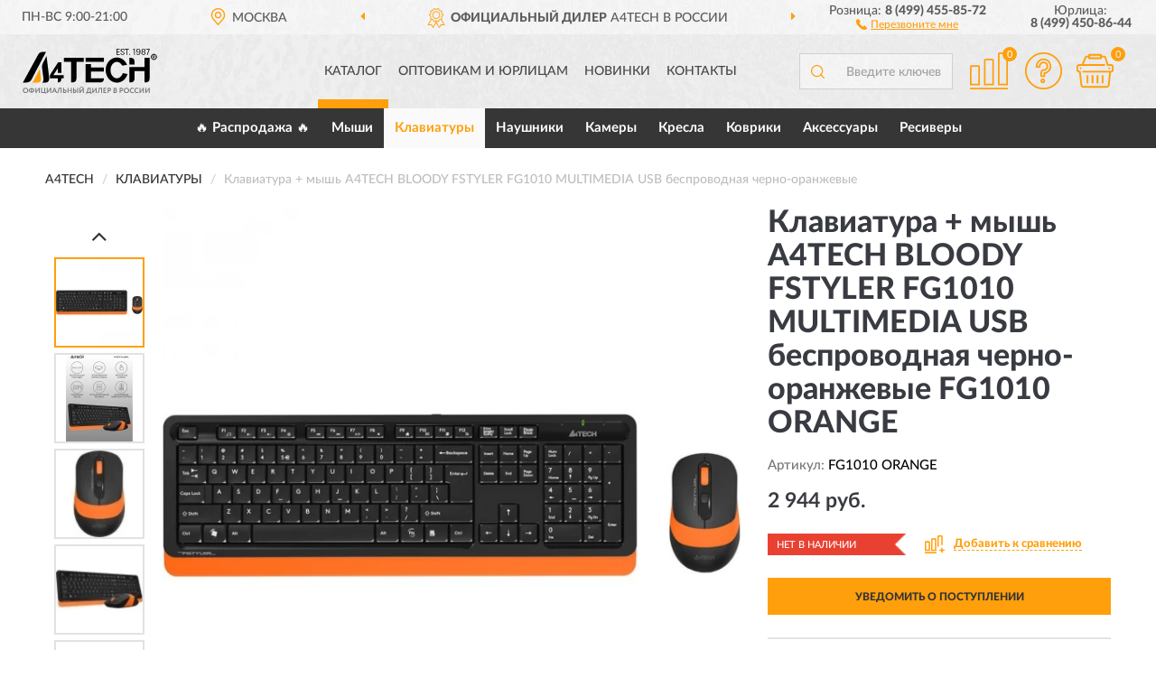

--- FILE ---
content_type: text/html; charset=utf-8
request_url: https://a4russia.ru/klaviatura-mysh-a4tech-bloody-fstyler-fg1010-multimedia-usb-besprovodnaja-cherno-oranzhevye
body_size: 11514
content:
<!DOCTYPE html>
<html dir="ltr" lang="ru">
<head>
<meta charset="UTF-8" />
<meta name="viewport" content="width=device-width, initial-scale=1, shrink-to-fit=no" />
<base href="https://a4russia.ru/" />
<link rel="preload" href="catalog/view/fonts/Lato-Medium.woff2" as="font" type="font/woff2" crossorigin="anonymous" />
<link rel="preload" href="catalog/view/fonts/Lato-Heavy.woff2" as="font" type="font/woff2" crossorigin="anonymous" />
<link rel="preload" href="catalog/view/fonts/Lato-Bold.woff2" as="font" type="font/woff2" crossorigin="anonymous" />
<link rel="preload" href="catalog/view/fonts/font-awesome/fonts/fontawesome-webfont.woff2" as="font" type="font/woff2" crossorigin="anonymous" />
<link rel="preload" href="catalog/view/javascript/jquery/jquery.min.js" as="script" type="text/javascript" />
<link rel="preload" href="catalog/view/theme/coloring/assets/bootstrap/css/bootstrap.min.css" as="style" type="text/css" />
<link rel="preload" href="catalog/view/theme/coloring/stylesheet/style.css?ver=68" as="style" type="text/css" />
<title>Клавиатура + мышь A4TECH BLOODY FSTYLER FG1010 MULTIMEDIA USB беспроводная черно-оранжевые FG1010 ORANGE. Купить Клавиатуры на Официальном Сайте A4TECH в России.</title>
<meta name="description" content="Клавиатура + мышь A4TECH BLOODY FSTYLER FG1010 MULTIMEDIA USB беспроводная черно-оранжевые FG1010 ORANGE - ✅ Купить сегодня ❤️ Оригинал c доставкой ✈️ по всей России и Гарантией | Есть 'В наличии' | Лучшая цена 2026 | Звони 8 (499) 455-85-72 | + A4TECH BLOODY FSTYLER FG1010 MULTIMEDIA USB -: Характеристики, Фото, Отзывы" /><meta name="yandex-verification" content="5d16d88df25a6e2d" /><meta http-equiv="X-UA-Compatible" content="IE=edge">
<link rel="apple-touch-icon" sizes="76x76" href="favicon-76x76.png" />
<link rel="apple-touch-icon" sizes="192x192" href="favicon-192x192.png" />
<link rel="icon" type="image/png" sizes="192x192" href="favicon-192x192.png" />
<meta name="msapplication-config" content="browserconfig.xml" />
<meta name="theme-color" content="#FFFFFF" />
<link href="https://a4russia.ru/klaviatura-mysh-a4tech-bloody-fstyler-fg1010-multimedia-usb-besprovodnaja-cherno-oranzhevye" rel="canonical" />
<script src="catalog/view/javascript/jquery/jquery.min.js"></script>
<link href="catalog/view/theme/coloring/assets/bootstrap/css/bootstrap.min.css" rel="stylesheet" type="text/css" />
<link href="catalog/view/theme/coloring/stylesheet/style.css?ver=68" rel="stylesheet" type="text/css" />
</head>
<body class="product-product product-93">
<header class="nobg">
		<div class="top-menu-bgr-box msk">
		<div class="container">
			<div class="row">
				<div class="working_time col-xs-6 col-sm-3 col-md-3 col-lg-2 text-center">
					<div class="rezim">ПН-ВС 9:00-21:00</div>
				</div>
				<div class="current-city-holder col-xs-6 col-sm-3 col-md-3 col-lg-2 text-center">
					<button type="button" class="btn btn-link current-city"><i></i><span>Москва</span></button>
					<div class="check-city-block">
						<p class="title">Ваш город - <span>Москва</span></p>
						<div class="check-city-button-holder">
							<button class="btn yes-button">Да</button>
							<button class="btn no-button" data-toggle="modal" data-target="#userCity">Выбрать другой город</button>
						</div>
						<p class="check-city-notification">От выбраного города зависят сроки доставки</p>
					</div>	
				</div>
				<div class="top-advantage col-xs-12 text-center msk">
					<div class="advantage" id="advantage_carousel">
						<div class="advantage-block"><span><b>Официальный Дилер</b> A4TECH в России</span></div>
						<div class="advantage-block"><span><b>Доставим</b> по всей России</span></div>						<div class="advantage-block"><span><b>Полный</b> ассортимент бренда</span></div>					</div>
				</div>
								<div class="header_address col-lg-3 text-center">
					<div class="address">м. Таганская, ул. Большие Каменщики,<br>д. 6, стр. 1<div class="findus"><a href="https://a4russia.ru/contacts"><i></i><span>Как нас найти</span></a></div></div>
				</div>
				<div class="header_phone fl_phone col-xs-6 col-sm-3 col-md-3 col-lg-2 text-center">
					<div class="tel">Розница: <b>8 (499) 455-85-72</b></div>
					<div class="call"><a role="button" class="callme"><i></i><span>Перезвоните мне</span></a></div>
				</div>
				<div class="header_phone ul_phone col-xs-6 col-sm-3 col-md-3 col-lg-2 text-center">
					<div class="tel">Юрлица: <b>8 (499) 450-86-44</b></div>
				</div>
							</div>
		</div>
	</div>
			<div class="header-bgr-box nobg">
		<div class="container">
									<div class="row">
				<div class="logo-block col-md-3 col-sm-12 col-xs-12">
					<div id="logo">
					  					  							<a href="https://a4russia.ru/"><img src="/image/catalog/logo.svg" width="149" height="50" title="A4Russia.ru" alt="A4Russia.ru" class="img-responsive" /></a>
											  					</div>
				</div>
				<div class="catalog-block col-md-5 col-xs-12 text-center">
					<div class="catalog-line text-center">
						<div class="catalog-item text-center">
							<a role="button" onclick="getcatalog();" class="catalog-url">Каталог</a>
						</div>
						<div class="catalog-item text-center">
							<a href="https://a4russia.ru/contacts-opt" class="opt-url">Оптовикам и юрлицам</a>						</div>
						<div class="catalog-item text-center">
													<a href="https://a4russia.ru/novinki" class="novinki-url">Новинки</a>												</div>
						<div class="catalog-item text-center">
							<a href="https://a4russia.ru/contacts" class="contacts-url">Контакты</a>						</div>
					</div>
				</div>
				<div class="cart-block col-md-2 col-sm-4 col-xs-5 text-center">
					<div class="row">
						<div class="cart-item compare-icon col-xs-4">
							<a rel="nofollow" href="https://a4russia.ru/compare-products/" class="mcompare"><span id="mcompare-total" class="compare-qty">0</span></a>
						</div>
						<div class="cart-item help-icon col-xs-4">
							<a role="button" class="mhelp dropdown-toggle" data-toggle="dropdown"><span style="font-size:0">Справка</span></a>
							<ul class="help-icon-menu dropdown-menu">
								<li><a href="https://a4russia.ru/dostavka"><i class="fa fa-circle"></i> Доставка</a></li>
								<li><a href="https://a4russia.ru/oplata"><i class="fa fa-circle"></i> Оплата</a></li>
								<li><a href="https://a4russia.ru/vozvrat"><i class="fa fa-circle"></i> Возврат</a></li>
							</ul>
						</div>
						<div class="cart-item cart-icon col-xs-4">
							<a rel="nofollow" href="/simplecheckout/" class="mcart"><span id="mcart-total" class="cart-qty">0</span></a>
						</div>
					</div>
				</div>
				<div class="search-block col-md-2 col-sm-8 col-xs-7"><div id="search" class="input-group">
	<span class="input-group-btn"><button type="button" class="btn" id="search-button"><span style="display:block;font-size:0">Поиск</span></button></span>
	<input type="text" name="search" value="" placeholder="Введите ключевое слово" class="form-control" />
</div></div>
			</div>
					</div>
	</div>
			<div class="menu-top-box">
		<div class="container">
			<div id="menu-list-top">
											<div class="menu-item">
					<a href="https://a4russia.ru/rasprodazha/">🔥 Распродажа 🔥</a>				</div>
								<div class="menu-item">
					<a href="https://a4russia.ru/myshi/">Мыши</a>				</div>
								<div class="menu-item">
					<a href="https://a4russia.ru/klaviatury/" class="active">Клавиатуры</a>				</div>
								<div class="menu-item">
					<a href="https://a4russia.ru/naushniki/">Наушники</a>				</div>
								<div class="menu-item">
					<a href="https://a4russia.ru/kamery/">Камеры</a>				</div>
								<div class="menu-item">
					<a href="https://a4russia.ru/kresla/">Кресла</a>				</div>
								<div class="menu-item">
					<a href="https://a4russia.ru/kovriki/">Коврики</a>				</div>
								<div class="menu-item">
					<a href="https://a4russia.ru/aksessuary/">Аксессуары</a>				</div>
								<div class="menu-item">
					<a href="https://a4russia.ru/resivery/">Ресиверы</a>				</div>
										</div>
					</div>
    </div>
	</header>
<div class="hidden" id="mapdata" data-lat="55.76" data-lon="37.64"></div>
<div class="hidden" id="mapcity" data-text="Москва" data-kladr="7700000000000" data-zip="115172" data-fias="0c5b2444-70a0-4932-980c-b4dc0d3f02b5"></div>
<div class="hidden" id="userip" data-text="13.59.102.28" data-recook="0"></div>
<div class="content-top-box"></div>
<div class="container product-page">
  <div class="row">
	<div class="breadcrumb-line col-sm-12">
		<ul class="breadcrumb" itemscope="" itemtype="http://schema.org/BreadcrumbList">
											<li itemscope="" itemprop="itemListElement" itemtype="http://schema.org/ListItem"><a itemprop="item" href="https://a4russia.ru/"><span itemprop="name">A4TECH</span></a><meta itemprop="position" content="1" /></li>
														<li itemscope="" itemprop="itemListElement" itemtype="http://schema.org/ListItem"><a itemprop="item" href="https://a4russia.ru/klaviatury/"><span itemprop="name">Клавиатуры</span></a><meta itemprop="position" content="2" /></li>
														<li itemscope="" itemprop="itemListElement" itemtype="http://schema.org/ListItem" class="active"><span itemprop="name">Клавиатура + мышь A4TECH BLOODY FSTYLER FG1010 MULTIMEDIA USB беспроводная черно-оранжевые</span><link itemprop="item" href="https://a4russia.ru/klaviatura-mysh-a4tech-bloody-fstyler-fg1010-multimedia-usb-besprovodnaja-cherno-oranzhevye" /><meta itemprop="position" content="3" /></li>
							</ul>
	</div>
	                <div id="content" class="product-content col-sm-12">
		<div class="row" itemscope itemtype="http://schema.org/Product">
			<div id="product-top" class="col-sm-12">
				<div class="row">
					<div class="top-block col-lg-8 col-md-7 col-sm-6">
						<div class="row">
							<div class="img-block col-sm-12">
																<div class="thumbnails" id="product-mimages">
																													<div class="main-image col-lg-10 col-xs-12" title="Клавиатура + мышь A4TECH BLOODY FSTYLER FG1010 MULTIMEDIA USB беспроводная черно-оранжевые FG1010 ORANGE">
											<div class="main-image-block center-block">
												<img id="zoom" src="https://a4russia.ru/image/cache/catalog/produkts/KBord5/klaviatura-mysh-a4tech-bloody-fstyler-fg1010-multimedia-usb-besprovodnaya-cherno-oranjevye-fg1010-orange-680x680.webp" width="680" height="680" itemprop="image" data-large="https://a4russia.ru/image/cache/catalog/produkts/KBord5/klaviatura-mysh-a4tech-bloody-fstyler-fg1010-multimedia-usb-besprovodnaya-cherno-oranjevye-fg1010-orange-1500x1500.webp" title="Клавиатура + мышь A4TECH BLOODY FSTYLER FG1010 MULTIMEDIA USB беспроводная черно-оранжевые FG1010 ORANGE" alt="Клавиатура + мышь A4TECH BLOODY FSTYLER FG1010 MULTIMEDIA USB беспроводная черно-оранжевые FG1010 ORANGE" class="zoombig img-responsive center-block" />
																							</div>
										</div>
																														<div class="images-additional col-lg-2 col-xs-12">
											<ul class="image-additional">
																							<li class="thumbnail active" data-href="https://a4russia.ru/image/cache/catalog/produkts/KBord5/klaviatura-mysh-a4tech-bloody-fstyler-fg1010-multimedia-usb-besprovodnaya-cherno-oranjevye-fg1010-orange-680x680.webp" data-tmb-large="https://a4russia.ru/image/cache/catalog/produkts/KBord5/klaviatura-mysh-a4tech-bloody-fstyler-fg1010-multimedia-usb-besprovodnaya-cherno-oranjevye-fg1010-orange-1500x1500.webp">
													<img src="https://a4russia.ru/image/cache/catalog/produkts/KBord5/klaviatura-mysh-a4tech-bloody-fstyler-fg1010-multimedia-usb-besprovodnaya-cherno-oranjevye-fg1010-orange-96x96.webp" width="96" height="96" title="Клавиатура + мышь A4TECH BLOODY FSTYLER FG1010 MULTIMEDIA USB беспроводная черно-оранжевые FG1010 ORANGE" alt="Клавиатура + мышь A4TECH BLOODY FSTYLER FG1010 MULTIMEDIA USB беспроводная черно-оранжевые FG1010 ORANGE" />
												</li>
																																		<li class="thumbnail" data-href="https://a4russia.ru/image/cache/catalog/produkts/klaviatura-mysh-a4tech-bloody-fstyler-fg1010-multimedia-usb-besprovodnaya-cherno-oranjevye-fg1010-orange-1-680x680.webp" data-tmb-large="https://a4russia.ru/image/cache/catalog/produkts/klaviatura-mysh-a4tech-bloody-fstyler-fg1010-multimedia-usb-besprovodnaya-cherno-oranjevye-fg1010-orange-1-1500x1500.webp">
													<img src="https://a4russia.ru/image/cache/placeholder-96x96.webp" data-lazy="https://a4russia.ru/image/cache/catalog/produkts/klaviatura-mysh-a4tech-bloody-fstyler-fg1010-multimedia-usb-besprovodnaya-cherno-oranjevye-fg1010-orange-1-96x96.webp" width="96" height="96" title="Клавиатура + мышь A4TECH BLOODY FSTYLER FG1010 MULTIMEDIA USB беспроводная черно-оранжевые FG1010 ORANGE" alt="Клавиатура + мышь A4TECH BLOODY FSTYLER FG1010 MULTIMEDIA USB беспроводная черно-оранжевые FG1010 ORANGE" />
													<meta itemprop="image" content="https://a4russia.ru/image/cache/catalog/produkts/klaviatura-mysh-a4tech-bloody-fstyler-fg1010-multimedia-usb-besprovodnaya-cherno-oranjevye-fg1010-orange-1-680x680.webp">
												</li>
																							<li class="thumbnail" data-href="https://a4russia.ru/image/cache/catalog/produkts/klaviatura-mysh-a4tech-bloody-fstyler-fg1010-multimedia-usb-besprovodnaya-cherno-oranjevye-fg1010-orange-2-680x680.webp" data-tmb-large="https://a4russia.ru/image/cache/catalog/produkts/klaviatura-mysh-a4tech-bloody-fstyler-fg1010-multimedia-usb-besprovodnaya-cherno-oranjevye-fg1010-orange-2-1500x1500.webp">
													<img src="https://a4russia.ru/image/cache/placeholder-96x96.webp" data-lazy="https://a4russia.ru/image/cache/catalog/produkts/klaviatura-mysh-a4tech-bloody-fstyler-fg1010-multimedia-usb-besprovodnaya-cherno-oranjevye-fg1010-orange-2-96x96.webp" width="96" height="96" title="Клавиатура + мышь A4TECH BLOODY FSTYLER FG1010 MULTIMEDIA USB беспроводная черно-оранжевые FG1010 ORANGE" alt="Клавиатура + мышь A4TECH BLOODY FSTYLER FG1010 MULTIMEDIA USB беспроводная черно-оранжевые FG1010 ORANGE" />
													<meta itemprop="image" content="https://a4russia.ru/image/cache/catalog/produkts/klaviatura-mysh-a4tech-bloody-fstyler-fg1010-multimedia-usb-besprovodnaya-cherno-oranjevye-fg1010-orange-2-680x680.webp">
												</li>
																							<li class="thumbnail" data-href="https://a4russia.ru/image/cache/catalog/produkts/klaviatura-mysh-a4tech-bloody-fstyler-fg1010-multimedia-usb-besprovodnaya-cherno-oranjevye-fg1010-orange-3-680x680.webp" data-tmb-large="https://a4russia.ru/image/cache/catalog/produkts/klaviatura-mysh-a4tech-bloody-fstyler-fg1010-multimedia-usb-besprovodnaya-cherno-oranjevye-fg1010-orange-3-1500x1500.webp">
													<img src="https://a4russia.ru/image/cache/placeholder-96x96.webp" data-lazy="https://a4russia.ru/image/cache/catalog/produkts/klaviatura-mysh-a4tech-bloody-fstyler-fg1010-multimedia-usb-besprovodnaya-cherno-oranjevye-fg1010-orange-3-96x96.webp" width="96" height="96" title="Клавиатура + мышь A4TECH BLOODY FSTYLER FG1010 MULTIMEDIA USB беспроводная черно-оранжевые FG1010 ORANGE" alt="Клавиатура + мышь A4TECH BLOODY FSTYLER FG1010 MULTIMEDIA USB беспроводная черно-оранжевые FG1010 ORANGE" />
													<meta itemprop="image" content="https://a4russia.ru/image/cache/catalog/produkts/klaviatura-mysh-a4tech-bloody-fstyler-fg1010-multimedia-usb-besprovodnaya-cherno-oranjevye-fg1010-orange-3-680x680.webp">
												</li>
																							<li class="thumbnail" data-href="https://a4russia.ru/image/cache/catalog/produkts/klaviatura-mysh-a4tech-bloody-fstyler-fg1010-multimedia-usb-besprovodnaya-cherno-oranjevye-fg1010-orange-4-680x680.webp" data-tmb-large="https://a4russia.ru/image/cache/catalog/produkts/klaviatura-mysh-a4tech-bloody-fstyler-fg1010-multimedia-usb-besprovodnaya-cherno-oranjevye-fg1010-orange-4-1500x1500.webp">
													<img src="https://a4russia.ru/image/cache/placeholder-96x96.webp" data-lazy="https://a4russia.ru/image/cache/catalog/produkts/klaviatura-mysh-a4tech-bloody-fstyler-fg1010-multimedia-usb-besprovodnaya-cherno-oranjevye-fg1010-orange-4-96x96.webp" width="96" height="96" title="Клавиатура + мышь A4TECH BLOODY FSTYLER FG1010 MULTIMEDIA USB беспроводная черно-оранжевые FG1010 ORANGE" alt="Клавиатура + мышь A4TECH BLOODY FSTYLER FG1010 MULTIMEDIA USB беспроводная черно-оранжевые FG1010 ORANGE" />
													<meta itemprop="image" content="https://a4russia.ru/image/cache/catalog/produkts/klaviatura-mysh-a4tech-bloody-fstyler-fg1010-multimedia-usb-besprovodnaya-cherno-oranjevye-fg1010-orange-4-680x680.webp">
												</li>
																							<li class="thumbnail" data-href="https://a4russia.ru/image/cache/catalog/produkts/klaviatura-mysh-a4tech-bloody-fstyler-fg1010-multimedia-usb-besprovodnaya-cherno-oranjevye-fg1010-orange-5-680x680.webp" data-tmb-large="https://a4russia.ru/image/cache/catalog/produkts/klaviatura-mysh-a4tech-bloody-fstyler-fg1010-multimedia-usb-besprovodnaya-cherno-oranjevye-fg1010-orange-5-1500x1500.webp">
													<img src="https://a4russia.ru/image/cache/placeholder-96x96.webp" data-lazy="https://a4russia.ru/image/cache/catalog/produkts/klaviatura-mysh-a4tech-bloody-fstyler-fg1010-multimedia-usb-besprovodnaya-cherno-oranjevye-fg1010-orange-5-96x96.webp" width="96" height="96" title="Клавиатура + мышь A4TECH BLOODY FSTYLER FG1010 MULTIMEDIA USB беспроводная черно-оранжевые FG1010 ORANGE" alt="Клавиатура + мышь A4TECH BLOODY FSTYLER FG1010 MULTIMEDIA USB беспроводная черно-оранжевые FG1010 ORANGE" />
													<meta itemprop="image" content="https://a4russia.ru/image/cache/catalog/produkts/klaviatura-mysh-a4tech-bloody-fstyler-fg1010-multimedia-usb-besprovodnaya-cherno-oranjevye-fg1010-orange-5-680x680.webp">
												</li>
																						</ul>
										</div>
																											</div>
																							</div>
																				</div>
					</div>
					<div class="dsc-block col-lg-4 col-md-5 col-sm-6">
						<div class="row">
							<div class="col-sm-12">
																<h1 itemprop="name">Клавиатура + мышь A4TECH BLOODY FSTYLER FG1010 MULTIMEDIA USB беспроводная черно-оранжевые FG1010 ORANGE</h1>
																<div class="skurev-info">
																		<div class="sku-info">Артикул: <span itemprop="sku">FG1010 ORANGE</span></div>
								</div>
								<meta itemprop="mpn" content="FG1010 ORANGE">
																<div class="price-info">
																		<div class="price" itemprop="offers" itemscope itemtype="http://schema.org/Offer">
																				<div>2 944 руб.</div>
										<input type="hidden" name="product_price" value="2 944 руб." />
																				<meta itemprop="price" content="2944">
																														<meta itemprop="priceCurrency" content="RUB">
										<meta itemprop="priceValidUntil" content="2026-02-01">
										<link itemprop="url" href="https://a4russia.ru/klaviatura-mysh-a4tech-bloody-fstyler-fg1010-multimedia-usb-besprovodnaja-cherno-oranzhevye" />
										<meta itemprop="seller" content="A4Russia.ru">
										<meta itemprop="itemCondition" content="http://schema.org/NewCondition">
										<meta itemprop="availability" content="http://schema.org/OutOfStock">
																			</div>
																										</div>
								<div class="stock-info">
																																				<div class="stock-status stock-alert-danger">Нет в наличии</div>
									<div class="compare-info">
																			<a role="button" onclick="addcompare('93');" class="pcompare"><i></i><span>Добавить к сравнению</span></a>
																		</div>
								</div>
																<div id="prodcart" class="addcart">
																		<div>
										<button type="button" id="button-avail" class="btn btn-block notify">УВЕДОМИТЬ О ПОСТУПЛЕНИИ</button>
									</div>
																										</div>
															</div>
						</div>
						<div class="row">
							<div class="col-sm-12">
								<div class="navi-block">
																																													<div class="navi-item navih"><a role="button" id="navih">Характеристики</a></div>
									<div class="navi-item navid"><a role="button" id="navid">Описание</a></div>
									<div class="navi-item navic"><a role="button" id="navic">Комплектация</a></div>
									<div class="navi-item naviv hidden"><a role="button" class="disabled">Видео <i class="fa fa-play-circle" aria-hidden="true"></i></a></div>
								</div>
							</div>
						</div>
						<div class="row">
							<div class="col-sm-12" id="product">
								<div class="panel panel-default panel-dost">
									<div class="panel-body dost">
										<div class="dostavka">
											<div class="delivery-title">
												<span>Доставка в</span><span><a role="button" class="btn btn-link current-city-delivery">Москва</a></span>
											</div>
																						<div class="delivery-methods">
																									<div class="delivery-method delivery-pickup">
														<div class="method-data"><span class="method-title">Самовывоз из магазина</span><span class="method-cost">0 руб.</span></div><div class="method-dop small"><font color="#ff9f0c">по предварительному заказу</font><br>(г. Москва, м. Таганская, <br>ул. Большие Каменщики, д. 6, стр. 1)</div>													</div>
																									<div class="delivery-method delivery-citylink">
														<div class="method-data"><span class="method-title">Курьером <span class="small">(1-2 рабочих дня)</span></span><span class="method-cost">0 руб.</span></div>													</div>
																									<div class="delivery-method delivery-pickups">
														<div class="method-data"><span class="method-title">Самовывоз из ПВЗ <span class="small">(1-2 рабочих дня)</span></span><span class="method-cost">0 руб.</span></div>													</div>
																							</div>
																						<div class="dostavka-mapblock">
												<div id="dostavka_map" class="nomap"></div>
												<div class="dostavka-mapbtn"><a class="btn btn-info" role="button">Показать карту</a></div>
											</div>
										</div>
									</div>
								</div>
							</div>
						</div>
					</div>
				</div>
			</div>
						<div id="product-bottom" class="col-sm-12">
								<div class="row">
																																			<div class="specification-block col-lg-4 col-md-6 col-sm-6 col-xs-12">
						<div class="item-specification">
							<h2>ХАРАКТЕРИСТИКИ</h2>
							<div class="haracter">
								<div class="attr-name">Цена</div>
								<div class="attr-text"> - 2 944 руб.</div>
							</div>
														  																<div class="haracter">
									<div class="attr-name">Вес клавиатуры</div>
									<div class="attr-text"> - 494 г</div>
								</div>
															  																<div class="haracter">
									<div class="attr-name">Вес мыши</div>
									<div class="attr-text"> - 67 г</div>
								</div>
															  																<div class="haracter">
									<div class="attr-name">Вес упаковки</div>
									<div class="attr-text"> - 0.88 кг</div>
								</div>
															  																<div class="haracter">
									<div class="attr-name">Вид</div>
									<div class="attr-text"> - Комплекты с мышкой</div>
								</div>
															  																<div class="haracter">
									<div class="attr-name">Вид защиты от воды</div>
									<div class="attr-text"> - Влагозащищенная</div>
								</div>
															  																<div class="haracter">
									<div class="attr-name">Габариты упаковки</div>
									<div class="attr-text"> - 0.56x0.17x0.04 м</div>
								</div>
															  																<div class="haracter" itemprop="additionalProperty" itemtype="https://schema.org/PropertyValue" itemscope>
									<div class="attr-name" itemprop="name">Интерфейс</div>
									<div class="attr-text"> - <span itemprop="value">С USB</span></div>
								</div>
															  																<div class="haracter">
									<div class="attr-name">Исполнение</div>
									<div class="attr-text"> - Мембранные</div>
								</div>
															  																<div class="haracter">
									<div class="attr-name">Клавиши</div>
									<div class="attr-text"> - 104</div>
								</div>
															  																<div class="haracter">
									<div class="attr-name">Кнопки</div>
									<div class="attr-text"> - 4</div>
								</div>
															  																<div class="haracter">
									<div class="attr-name">Коллекция</div>
									<div class="attr-text"> - Основная коллекция</div>
								</div>
															  																<div class="haracter">
									<div class="attr-name">Максимальное разрешение датчика</div>
									<div class="attr-text"> - 2000 dpi</div>
								</div>
															  																<div class="haracter">
									<div class="attr-name">Модель</div>
									<div class="attr-text"> - FG1010 </div>
								</div>
															  																<div class="haracter">
									<div class="attr-name">Назначение</div>
									<div class="attr-text"> - Компьютерные</div>
								</div>
															  																<div class="haracter">
									<div class="attr-name">Напряжение питания</div>
									<div class="attr-text"> - 1.5 В</div>
								</div>
															  																<div class="haracter">
									<div class="attr-name">Особенности</div>
									<div class="attr-text"> - Влагозащищенные</div>
								</div>
															  																<div class="haracter">
									<div class="attr-name">Питание клавиатуры</div>
									<div class="attr-text"> - 1хAA</div>
								</div>
															  																<div class="haracter">
									<div class="attr-name">Питание мыши</div>
									<div class="attr-text"> - 1хAA</div>
								</div>
															  																<div class="haracter" itemprop="additionalProperty" itemtype="https://schema.org/PropertyValue" itemscope>
									<div class="attr-name" itemprop="name">Подсветка</div>
									<div class="attr-text"> - <span itemprop="value">Без подсветки</span></div>
								</div>
															  																<div class="haracter">
									<div class="attr-name">Радиус беспроводной связи</div>
									<div class="attr-text"> - 15 м</div>
								</div>
															  																<div class="haracter">
									<div class="attr-name">Размеры клавиатуры</div>
									<div class="attr-text"> - 456х156х24 мм</div>
								</div>
															  																<div class="haracter">
									<div class="attr-name">Размеры мыши</div>
									<div class="attr-text"> - 108х64 х35 мм</div>
								</div>
															  																<div class="haracter">
									<div class="attr-name">Раскладка клавиатуры</div>
									<div class="attr-text"> - JIS</div>
								</div>
															  																<div class="haracter">
									<div class="attr-name">Серия</div>
									<div class="attr-text"> - Fstyler </div>
								</div>
															  																<div class="haracter">
									<div class="attr-name">Страна производства</div>
									<div class="attr-text"> - Китай</div>
								</div>
															  																<div class="haracter" itemprop="additionalProperty" itemtype="https://schema.org/PropertyValue" itemscope>
									<div class="attr-name" itemprop="name">Тип</div>
									<div class="attr-text"> - <span itemprop="value">Беспроводные</span></div>
								</div>
															  																<div class="haracter">
									<div class="attr-name">Тип мыши</div>
									<div class="attr-text"> - Оптическая</div>
								</div>
															  																<div class="haracter">
									<div class="attr-name">Формат клавиатуры</div>
									<div class="attr-text"> - Полноразмерная</div>
								</div>
															  																<div class="haracter">
									<div class="attr-name">Хват мыши</div>
									<div class="attr-text"> - Для правой и левой руки</div>
								</div>
															  																<div class="haracter">
									<div class="attr-name">Цвет</div>
									<div class="attr-text"> - Черно-оранжевые</div>
								</div>
															  																				</div>
					</div>
															<div class="complectation-block col-lg-4 col-md-6 col-sm-6 col-xs-12 pull-right">
						<div class="item-complectation">
							<h2>КОМПЛЕКТАЦИЯ</h2>
							<div><ol><li>Клавиатура - 1 шт.</li><li>Мышь - 1 шт</li><li>USB ресивер</li><li>Документация</li></ol></div>
						</div>
					</div>
															<div class="description-block col-lg-4 col-md-12 col-xs-12">
						<div class="item-description">
							<h2>ОПИСАНИЕ</h2>
							<div itemprop="description"><div style="text-align: justify;">Хорошим вариантом для работы или учебы станет комплект (клавиатура+мышь) A4 FG1010. Он очень удобен в использовании за счет беспроводного способа подключения через порт USB. Клавиатура выполнена в белом цвете и имеет достаточно удобную раскладку. Символы, за счет применения лазерной технологии, обладают долговечностью и высоким уровнем износоустойчивости. Цифровой блок пригодится при работе с числами. Оптическая мышь оборудована 4 кнопками и колесом прокрутки. Она хорошо подходит для левой, а также правой руки. Имеет эргономичную конструкцию с прорезиненными накладками для надежного захвата. Стильный комплект (клавиатура+мышь) A4 FG1010 прекрасно подойдет для дома. Кроме того, будет великолепно смотреться на рабочем столе в офисном помещении.</div></div>
						</div>
					</div>
										<div itemprop="brand" itemtype="https://schema.org/Brand" itemscope><meta itemprop="name" content="A4TECH"></div>
					<meta itemprop="category" content="Клавиатуры">				</div>
																<div class="row">
					<div id="product-review" class="col-sm-12">
												<h3>Последние отзывы или вопросы</h3>
												<div class="product-rating">
							<div class="row">
								<div class="col-xs-12 product-star">
																	Нет отзывов о данном товаре.																</div>
																<div class="col-xs-12"><a class="btn btn-primary" data-toggle="collapse" data-parent="#accordion" href="#collapseOne">Написать отзыв или вопрос</a></div>
															</div>
													</div>
												<div id="collapseOne" class="panel-collapse collapse">
							<div class="review-helper">
								<div class="row">
									<div class="col-md-8 col-sm-7 col-xs-12">
										<form id="form-review" class="form-horizontal">
											<div class="form-group">
												<label class="col-lg-2 col-md-3 col-sm-2 col-xs-3 control-label rating-label">Оценка:</label>
												<div class="col-lg-10 col-md-9 col-sm-10 col-xs-8 rating-star">
													<div class="prod-rat">
														<input id="rat1" type="radio" name="rating" value="1" /><label class="rat-star" for="rat1"><i class="fa fa-star"></i></label>
														<input id="rat2" type="radio" name="rating" value="2" /><label class="rat-star" for="rat2"><i class="fa fa-star"></i></label>
														<input id="rat3" type="radio" name="rating" value="3" /><label class="rat-star" for="rat3"><i class="fa fa-star"></i></label>
														<input id="rat4" type="radio" name="rating" value="4" /><label class="rat-star" for="rat4"><i class="fa fa-star"></i></label>
														<input id="rat5" type="radio" name="rating" value="5" /><label class="rat-star" for="rat5"><i class="fa fa-star"></i></label>
													</div>
												</div>
											</div>
											<div class="form-group">
												<label class="col-lg-2 col-md-3 col-sm-12 control-label" for="input-name">Ваше имя:</label>
												<div class="col-lg-10 col-md-9 col-sm-12"><input type="text" name="name" value="" id="input-name" class="form-control" /></div>
											</div>
											<div class="form-group">
												<label class="col-lg-2 col-md-3 col-sm-12 control-label" for="input-review">Комментарий:</label>
												<div class="col-lg-10 col-md-9 col-sm-12"><textarea name="text" rows="5" id="input-review" class="form-control"></textarea></div>
											</div>
											<div class="form-group">
												<label class="col-lg-2 col-md-3 col-sm-12 control-label" for="input-review">Прикрепить фото</label>
												<div class="col-lg-10 col-md-9 col-sm-12">
													<input type="file" style="display:none;" multiple="multiple" id="input_upload" />
													<a role="button" id="button_fclear" class="btn btn-sm" style="display: none;"><i class="fa fa-trash"></i> <span>Удалить</span></a>
													<a role="button" id="button_select" class="btn btn-sm"><i class="fa fa-upload"></i> <span class="entry-files">Загрузить</span></a>
													<div id="review_info_files"></div>
													<div id="review_status_upload"></div>
												</div>
											</div>
											<div class="form-group">
												<label class="col-lg-2 col-md-3 col-sm-12 control-label" for="input-order">Номер заказа:</label>
												<div class="col-md-4 col-sm-6"><input type="text" name="order" value="" id="input-order" class="form-control" /></div>
											</div>
											<div class="row">
												<div class="col-md-6 col-sm-12 notify-checkbox">
													<div class="form-group">
														<div class="checkbox"><label>Уведомить об ответах по e-mail: <input type="checkbox" name="notify" value="1" /></label></div>
													</div>
												</div>
												<div class="col-md-6 col-sm-12 notify-email">
													<div class="form-group">
														<label class="col-md-5 col-sm-3 control-label" for="input-email">Ваш e-mail:</label>
														<div class="col-md-7 col-sm-6"><input type="text" name="email" value="" id="input-email" class="form-control" /></div>
													</div>
												</div>
											</div>
																						<div class="form-group" style="margin-bottom: 0;">
												<div class="col-md-4 col-sm-6 col-lg-offset-2 col-md-offset-3"><a role="button" onclick="addreview('form-review');" class="btn btn-primary btn-block">Отправить отзыв</a></div>
											</div>
										</form>
									</div>
									<div class="col-md-4 col-sm-5 pic-review hidden-xs">
										<div class="pic-image"><img width="165" height="151" src="/image/pic.png" loading="lazy" alt="Write review" /></div>
										<div class="pic-text">Подробно опишите свой опыт взаимодействия с магазином.<br>Расскажите, как вас обслуживали при выборе, заказе, доставке, возврате товара, о самом товаре и опыте его использования.</div>
									</div>
								</div>
							</div>
						</div>
												<div id="review"></div>
					</div>
				</div>
							</div>
		</div>
	</div>
    </div>
	</div>
<div id="lowprice" class="modal" tabindex="-1" role="dialog"><div class="modal-dialog modal-sm" role="document"><div class="modal-content"></div></div></div>
<div id="downprice" class="modal" tabindex="-1" role="dialog"><div class="modal-dialog modal-sm" role="document"><div class="modal-content"></div></div></div>
<div id="oneclick" class="modal" tabindex="-1" role="dialog"><div class="modal-dialog modal-sm" role="document"><div class="modal-content"></div></div></div>
<div id="avail" class="modal" tabindex="-1" role="dialog"><div class="modal-dialog modal-sm" role="document"><div class="modal-content"></div></div></div>
<div id="schet" class="modal" tabindex="-1" role="dialog"><div class="modal-dialog" role="document"><div class="modal-content"></div></div></div>
<script>
var ccveta = '290';
var hcveta = 0;
var cpmin = 1;
var cpbox = 1;
var cpshag = 1;
var cpredel = 0;
var amgslider = null;
function getimgcarusel() {
if (window.innerWidth > 1199) {if (amgslider) {amgslider.slick("unslick");}
amgslider = $('#product-mimages .image-additional').slick({vertical: true, verticalSwiping: true, infinite: false, rows: 1, slidesPerRow: 1, slidesToShow: 5, slidesToScroll: 3,prevArrow: '<button type="button" aria-label="Prev" class="btn btn-block slick-prev"><i class="fa fa-angle-up fa-2x"></i></button>',
nextArrow: '<button type="button" aria-label="Next" class="btn btn-block slick-next"><i class="fa fa-angle-down fa-2x"></i></button>'});} else {if (amgslider) {amgslider.slick("unslick");}$('#product-mimages .image-additional img[data-lazy]').each(function () {var lim = $(this); lim.on('load', function () {lim.removeAttr('data-lazy')});lim.attr('src', lim.attr('data-lazy'));});}}
$(document).ready(function() {getimgcarusel();
$(document).delegate('.image-additional li img', 'click', function() {var that = $(this).parent();$(".image-additional li").removeClass('active');$('.zoombig').attr("src", $(that).data("href")).attr("data-large", $(that).data("tmb-large"));$(that).addClass('active');});
window.addEventListener("resize", getimgcarusel, false);});
function addcompare(pid) {$.ajax({url: 'index.php?route=product/compare/add', type: 'post', data: 'product_id=' + pid, dataType: 'json', success: function(json) {if (json['success']) {$('#product-top .pcompare').addClass('iscompare').removeAttr('onclick').attr('href', 'index.php?route=product/compare');$('#product-top .pcompare span').text('Открыть сравнение');$('#mcompare-total').html(json['total']);}}});}
$('#button_fclear').on('click', function() {var fdata = $('#send-form :input');
$.ajax({url: 'index.php?route=product/product/delfiles', type: 'post', data: fdata, dataType: 'json', beforeSend: function() {$('#button_fclear').hide();},success: function(json) {if (json['success']) {$('#input_upload, #review_info_files, #review_status_upload').empty().hide(); $('#button_select .entry-files').css('display', 'inline');$('#button_select').css('display', 'inline-block');}}});});
$('#button_select').on('click', function() {$('#input_upload').click();});
$('#input_upload').on('change', function(event) {var files = this.files;event.stopPropagation();event.preventDefault();var data = new FormData();
$.each(files, function(key, value){data.append(key, value);});var tfiles = $('#review_info_files input[name^=\'attachments\']').length;
$.ajax({url: 'index.php?route=product/product/uploadattach&tfiles='+ tfiles, type: 'post', data: data, cache: false, dataType: 'json', responseType: 'json', processData: false, contentType: false,
beforeSend: function() {$('#button_select').hide();$('#review_status_upload').empty();$('#button_select').after('<img src="/catalog/view/theme/coloring/image/loading.gif" alt="loading" class="loading" style="padding-right: 5px;" />');},
success: function(json){$('#input_upload').empty();$('.loading').remove();
if (json['files_path']) {$.each(json['files_path'], function(index, value){if (value.error) {$('#review_info_files').append('<span class="text-warning">'+ value.filename +' ('+ value.error +')</span>');} else {$('#review_info_files').append('<span class="text-success">'+ value.filename +'</span><input type="hidden" name="attachments[]" value="'+ value.code +'" />');}});$('#review_info_files').fadeIn('slow');}
if (json['error']) {$('#review_status_upload').append('<div class="text-warning">' + json['error'] + '</div>');$('#review_status_upload').fadeIn('slow');}
$('#button_fclear').css('display', 'inline-block');},error: function(xhr, ajaxOptions, thrownError) {$('#input_upload').empty();$('.loading').remove();$('#button_select').css('display', 'inline-block');console.log(thrownError + "\r\n" + xhr.statusText + "\r\n" + xhr.responseText);}
});});
$('#navic').on('click', function() {document.removeEventListener("scroll", createpmap, {passive: true, once: true});var navic_top = ($('#product-bottom .item-complectation').offset().top);$('html, body').animate({ scrollTop: navic_top }, 800);});
$('#navih').on('click', function() {document.removeEventListener("scroll", createpmap, {passive: true, once: true});var navih_top = ($('#product-bottom .item-specification').offset().top);$('html, body').animate({ scrollTop: navih_top }, 800);});
$('#navid').on('click', function() {document.removeEventListener("scroll", createpmap, {passive: true, once: true});var navid_top = ($('#product-bottom .item-description').offset().top);$('html, body').animate({ scrollTop: navid_top }, 800);});
$('#naviv').on('click', function() {document.removeEventListener("scroll", createpmap, {passive: true, once: true});var naviv_top = ($('#product-middle .video-block').offset().top);$('html, body').animate({ scrollTop: naviv_top }, 800);});
$('#button-cart').on('click', function() {
$.ajax({url: 'index.php?route=checkout/cart/add', type: 'post',
data: $('#prodcart input[type=\'text\'], #prodcart input[type=\'hidden\'], #prodcart input[type=\'radio\']:checked, #prodcart input[type=\'checkbox\']:checked, #prodcart select, #prodcart textarea'),
dataType: 'json', beforeSend: function() {}, complete: function() {setgol('ADDTOCART');},
success: function(json) {
if (json['success']) {$('#mcart-total').html(json['cart_qty']);
$('#modal-cart .modal-content').load('index.php?route=checkout/cart/minicart', function() {$('#modal-cart').modal('show');});
window.dataLayer = window.dataLayer || [];
dataLayer.push({"ecommerce": {"add": {
"products": [{"id": "93","name": "Клавиатура + мышь A4TECH BLOODY FSTYLER FG1010 MULTIMEDIA USB беспроводная черно-оранжевые FG1010 ORANGE",
"price": 2944.00, 
"brand": "A4TECH","category": "Клавиатуры","quantity": json['add_qty']}]}}});
}}});});
function addreview(rf) {
$.ajax({url: 'index.php?route=product/product/write&product_id=93', type: 'post', dataType: 'json', data: $('#'+ rf).serialize(), beforeSend: function() {$('.alert-success, .alert-danger').remove();},
success: function(json) {if (json['error']) {$('#'+ rf).after('<div class="alert alert-danger" style="display:none;"><i class="fa fa-exclamation-circle"></i> ' + json['error'] + '</div>');$('#product-review .alert').slideDown();}
if (json['success']) {$('#'+ rf).after('<div class="alert alert-success" style="display:none;"><i class="fa fa-check-circle"></i> ' + json['success'] + '</div>');$('#'+ rf).slideUp(400, function() {$(this).remove();$('#product-review .alert').slideDown();});}}});}
function addanswer(rid) {
html = '<form id="form-review-'+ rid +'" class="form-horizontal" style="display:none;">';
html += ' <input type="hidden" name="parent_id" value="'+ rid +'" />';
html += ' <div class="form-group"><label class="col-sm-2 control-label">Ваше имя:</label><div class="col-sm-10"><input type="text" name="name" value="" class="form-control" /></div></div>';
html += ' <div class="form-group"><label class="col-sm-2 control-label">Комментарий:</label><div class="col-sm-10"><textarea name="text" rows="4" class="form-control"></textarea></div></div>';
html += ' <div class="form-group"><div class="col-sm-10 col-sm-offset-2"><a role="button" onclick="addreview(\'form-review-'+ rid +'\');" class="btn btn-primary">Отправить отзыв</a></div></div>';
html += '</form>';$('#answer_'+ rid).append(html);$('#answer_'+ rid +' .btn-link').remove();$('#answer_'+ rid +' form').slideDown();}
$(document).ready(function() {
$('#product-top .review-info .count-rev').on('click', goblock_rev);
$('#product-top .last-review .more-button').on('click', goblock_rev);
$('#form-review input[name=\'notify\']').click(function() {if ($(this).prop('checked')) {$('#form-review .notify-email').show('slow');} else {$('#form-review .notify-email').hide('slow');}});
$('#collapseOne').on('hide.bs.collapse', function() {$('#product-review .product-rating a.btn').removeClass('grey');});
$('#collapseOne').on('show.bs.collapse', function() {$('#product-review .product-rating a.btn').addClass('grey');});
$('#input_quantity').on('focusout', function() {let $input = $(this);let nval = parseInt($input.val());
if (isNaN(nval)) {nval = cpmin;}
if (cpredel > 0) {if (nval > cpredel) {let qcof = Math.floor(nval / cpbox);nval = cpredel + (cpbox * qcof);}} else {if (cpbox > 1) {let qcof = Math.floor(nval / cpbox);nval = (cpbox * qcof);}}
if (nval < cpmin) {nval = cpmin;}
$input.val(nval).change();});
$('#pminus').click(function() {let $input = $('#input_quantity');let nval = parseInt($input.val());let mishag = cpshag;
if (isNaN(nval)) {nval = cpmin;}
if (cpredel > 0) {if ((nval - mishag) > cpredel) {mishag = cpbox;}}
nval = (nval - mishag);
if (nval < cpmin) {nval = cpmin;}
$input.val(nval).change();return false;});
$('#pplus').click(function() {let $input = $('#input_quantity');let nval = parseInt($input.val());let plshag = cpshag;
if (isNaN(nval)) {nval = cpmin;}
if (cpredel > 0) {if ((nval + plshag) > cpredel) {plshag = cpbox;}}
nval = (nval + plshag);$input.val(nval).change();return false;});
if (window.innerWidth > 767) {$("#zoom").imagezoomsl({innerzoom: true, zoomrange: [2, 2]});}
$('#product .dostavka-mapbtn a.btn').bind('click', showdmap);
window.addEventListener("resize", pdmyresize, false);
window.addEventListener("pageshow", imgpad, {once: true});
window.addEventListener("pageshow", function() {
var dloc = String(document.location);if (dloc.indexOf('#prev') != -1) {goblock_rev();}
setTimeout(function() {window.dataLayer = window.dataLayer || [];
dataLayer.push({"ecommerce": {"detail": {"products": [{"id": "93", "name": "Клавиатура + мышь A4TECH BLOODY FSTYLER FG1010 MULTIMEDIA USB беспроводная черно-оранжевые FG1010 ORANGE",
"price": 2944.00,
"brand": "A4TECH", "category": "Клавиатуры"}]}}});}, 4000);}, {once: true});
$('#button-lowprice').on('click', function() {$('#lowprice .modal-content').empty().load('index.php?route=module/lowprice/open', function() {$('#lowprice .product_id').val('93');});$('#lowprice').modal('show');});
$('#button-downprice').on('click', function() {$('#downprice .modal-content').empty().load('index.php?route=module/avail/opend', function() {$('#downprice .product_id').val('93');});$('#downprice').modal('show');});
$('#button-oneclick').on('click', function() {$('#oneclick .modal-content').empty().load('index.php?route=module/oneclick/open&product_id=93');$('#oneclick').modal('show');});
$('#button-avail').on('click', function() {$('#avail .modal-content').empty().load('index.php?route=module/avail/open', function() {$('#avail .product_id').val('93');});$('#avail').modal('show');});
$('#button-schet').on('click', function() {$('#schet .modal-content').empty().load('index.php?route=module/schet/open&product_id=93');$('#schet').modal('show');});
});
</script>
<footer>
<!--noindex-->
	<div class="subscribe-footer nobg">
		<div class="container sub-container">
			<div class="fsubscribe-form">
				<div class="label-title">ПОДПИСКА<wbr> A4TECH</div>
				<div class="label-text">Подпишись, чтобы получать информацию о эксклюзивных предложениях,<br class="visible-sm visible-xs"> поступлениях, событиях и многом другом</div>
				<div class="form-block">
					<form class="form-inline">
					  <div class="form-group">
						<input type="email" id="subemail" name="email" value="" placeholder="Электронная почта" class="form-control" />
						<label style="font-size:0" for="subemail">Электронная почта</label>
					  </div>
					  <a class="btn btn-primary btn-lg btn-subaction" role="button">ПОДПИСАТЬСЯ</a>
					</form>
				</div>
				<div class="form-text">Подписываясь, Вы соглашаетесь с <a href="https://a4russia.ru/politika-konfidentsialnosti">Политикой Конфиденциальности</a> <br class="visible-sm visible-xs">и <a href="https://a4russia.ru/terms-customer">Условиями пользования</a> A4TECH</div>
			</div>
		</div>
	</div>
<!--/noindex-->
	<div class="footer-container">
		<div class="container">
			<div class="row">
				<div class="footer-blocks col-md-12 col-xs-12">
					<div class="row">
						<div class="footer-blockl col-md-3 col-sm-6 col-xs-6">
							<div class="footer-logo"><img src="/image/catalog/logob.svg" class="img-responsive" width="149" height="50" alt="logo" /></div>															<div class="footer-phone">8 (499) 455-85-72</div>														<div class="footer-rejim">ПН-ВС 9:00-21:00</div>
						</div>
						<div class="footer-block col-md-3 col-sm-6 col-xs-6">
							<div class="h5"><span>Информация</span></div>
							<ul class="list-unstyled">
								<li><i class="fa fa-circle"></i><a href="https://a4russia.ru/dostavka">Доставка</a></li>
								<li><i class="fa fa-circle"></i><a href="https://a4russia.ru/oplata">Оплата</a></li>
								<li><i class="fa fa-circle"></i><a href="https://a4russia.ru/vozvrat">Возврат товара</a></li>
							</ul>
						</div>
						<div class="clearfix visible-sm visible-xs"></div>
						<div class="footer-block col-md-3 col-sm-6 col-xs-6">
							<div class="h5"><span>Служба поддержки</span></div>
							<ul class="list-unstyled">
								<li><i class="fa fa-circle"></i><a href="https://a4russia.ru/contacts">Контакты</a></li>
								<li><i class="fa fa-circle"></i><a href="https://a4russia.ru/sitemap">Карта сайта</a></li><!--noindex-->
								<li><i class="fa fa-circle"></i><a href="https://a4russia.ru/oferta">Публичная оферта</a></li>
								<li><i class="fa fa-circle"></i><a href="https://a4russia.ru/terms-customer">Пользовательское соглашение</a></li><!--/noindex-->
							</ul>
						</div>
						<div class="footer-block col-md-3 col-sm-6 col-xs-6">
							<div class="h5"><span>Дополнительно</span></div>
							<ul class="list-unstyled">
								<li><i class="fa fa-circle"></i><a href="https://a4russia.ru/blog/">Блог</a></li>																<li><i class="fa fa-circle"></i><a href="https://a4russia.ru/skidki">Скидки</a></li><!--noindex-->
								<li><i class="fa fa-circle"></i><a href="https://a4russia.ru/politika-konfidentsialnosti">Политика конфиденциальности</a></li><!--/noindex-->
							</ul>
						</div>
					</div>
				</div>
			</div>
		</div>
		<div class="offerts-line">
			<div class="offerts">Вся информация на сайте носит исключительно информационный характер и ни при каких условиях не является публичной офертой, определяемой положениями Статьи 437(2) Гражданского кодекса РФ.</div>
		</div>
	</div>
	<div class="hidden" itemscope itemtype="http://schema.org/Organization">
		<meta itemprop="name" content="A4Russia.ru">
		<meta itemprop="legalName" content='Интернет-магазин "A4TECH"'>
		<meta itemprop="address" content="г. Москва, м. Таганская, ул. Большие Каменщики, д. 6, стр. 1">
		<meta itemprop="description" content="Официальный Магазин A4TECH в России">		<meta itemprop="email" content="order@a4russia.ru">
		<meta itemprop="telephone" content="8 (499) 455-85-72">		<link itemprop="url" href="https://a4russia.ru/" />
	</div>
	
	<span id="yandex_tid" class="hidden" data-text="91914365"></span>
	<span id="yandex_tidc" class="hidden" data-text=""></span>
	<span id="yandex_tido" class="hidden" data-text="92325281"></span>
	<span id="ga_tid" class="hidden" data-text=""></span>
	<span id="roi_on" class="hidden" data-text="0"></span>
	<span id="usewebp" class="hidden" data-text="1"></span>
	<span id="subon" class="hidden" data-text="0"></span>
	<span id="acupon" class="hidden" data-text="0"></span>
</footer>
				<span id="scroll-top-button"><i class="fa fa-arrow-circle-up"></i></span>
								<div class="modal" id="userCity">
<div class="modal-dialog modal-sm"><div class="modal-content"><div class="modal-header"><button type="button" class="close" data-dismiss="modal" aria-hidden="true">&times;</button><div class="modal-title">Укажите Ваш город</div></div>
<div class="modal-body"><input id="cityNameField" type="text" placeholder="Введите город" /></div></div></div></div>
<script src="catalog/view/theme/coloring/assets/bootstrap/js/bootstrap.min.js"></script>
<script src="catalog/view/theme/coloring/assets/common.js?ver=68"></script>
<script src="catalog/view/theme/coloring/assets/slick/slick.min.js?ver=68"></script>
<script src="catalog/view/javascript/zoomsl-3.0.js?ver=68"></script>
<script src="catalog/view/theme/coloring/assets/owl-carousel/owl.carousel.min.js?ver=68"></script>
<div id="callme_modal" class="modal" tabindex="-1" role="dialog"><div class="modal-dialog modal-sm" role="document"><div class="modal-content"></div></div></div>
<div id="modal-cart" class="modal" tabindex="-1" role="dialog"><div class="modal-dialog" role="document"><div class="modal-content checkout-buy"></div></div></div>
<link href="catalog/view/fonts/font-awesome/css/font-awesome.min.css" rel="stylesheet" type="text/css" />
<link rel="preload" href="catalog/view/javascript/suggestions/suggestions.css" as="style" onload="this.onload=null;this.rel='stylesheet'">
<noscript><link rel="stylesheet" href="catalog/view/javascript/suggestions/suggestions.css"></noscript>
<script async src="catalog/view/javascript/suggestions/jquery.suggestions.min.js"></script>
</body>
</html>

--- FILE ---
content_type: image/svg+xml
request_url: https://a4russia.ru/image/catalog/logob.svg
body_size: 5430
content:
<svg id="Слой_1" data-name="Слой 1" xmlns="http://www.w3.org/2000/svg" viewBox="0 0 244.13694 82.28571" width="149px" height="50px">
  <defs>
    <style>
      .cls-1, .cls-2, .cls-3 {
        fill-rule: evenodd;
      }

      .cls-2 {
        fill: #ff9f0c;
      }

      .cls-3 {
        fill: #767676;
      }
    </style>
  </defs>
  <title>a4tech_logo</title>
  <g>
    <path class="cls-1" d="M0,61.6H5.483c5.08322.02857,8.3102-1.82857,10.22354-5.45714L42.29346,5.57143H37.72428c-5.76859,0-8.08173,1.82857-10.28065,5.88571Z"/>
    <path class="cls-1" d="M43.12163,13.2l-6.454,12.51428a13.46384,13.46384,0,0,0-1.68488,8.6l2.48448,19.71428c.48548,3.74286-.42836,6.14286-2.3417,7.57143h5.93993c4.48351,0,7.59626-2.37143,6.73954-9.85714Z"/>
    <path class="cls-2" d="M30.78484,36.8,21.61793,54.4c-3.16987,6.14285-3.59823,6.28571-5.45446,7.2H25.873c6.31118,0,7.59627-2.37143,6.73954-9.85714Z"/>
    <path class="cls-1" d="M70.10834,24.6H64.33975l-15.164,23.42857v6.02857H63.54014v7.4c5.36879,0,6.5682-3.05714,6.5682-7.4h4.16937V47.94286H55.68687l7.91038-12.4L63.5687,44h6.53964Z"/>
    <path class="cls-1" d="M88.07093,16.34286h22.903v7.51428H97.72331V51.8c0,7.54286-2.11325,9.65714-9.65238,9.65714v-37.6H74.8203V16.34286Z"/>
    <path class="cls-1" d="M114.28659,27.88571H123.939v6.14286H147.613v7.51428H123.939v12.4H147.613c0,5.14285-1.742,7.51428-7.53914,7.51428h-25.7873V27.88571Z"/>
    <rect x="114.28659" y="16.34286" width="33.32645" height="7.51428"/>
    <path class="cls-1" d="M203.67115,40.77143V51.8c0,7.54286-2.14181,9.65714-9.65239,9.65714v-28.2h27.41507V16.34286h9.65239V51.8c0,7.54286-2.11325,9.65714-9.65239,9.65714V40.77143Z"/>
    <path class="cls-1" d="M203.67115,28.88571V25.97143c0-7.51428-2.14181-9.62857-9.65239-9.62857V28.88571Z"/>
    <path class="cls-1" d="M171.28709,61.82857c9.05269,0,16.73462-6.6,19.419-15.74286l-8.68143-1.65714c-1.68489,5.51429-5.88283,9.42857-10.73758,9.42857-6.39685,0-11.59429-6.71428-11.59429-14.97143s5.19744-14.94285,11.59429-14.94285c4.02659,0,7.59627,2.68571,9.68095,6.74285l8.967-1.2c-3.19842-8-10.36633-13.54285-18.648-13.54285-11.30872,0-20.47563,10.28571-20.47563,22.94285,0,12.68572,9.16691,22.94286,20.47563,22.94286Z"/>
    <path d="M238.197,15.51428v1.85715h-1.14229V12.4h1.62776a2.96207,2.96207,0,0,1,.91384.11428,1.82518,1.82518,0,0,1,.62826.28572,1.877,1.877,0,0,1,.3427.48571,1.84819,1.84819,0,0,1,.11423.57143,1.18512,1.18512,0,0,1-.08568.45715,1.00186,1.00186,0,0,1-.17134.4,1.79408,1.79408,0,0,1-.31413.34285,3.12142,3.12142,0,0,1-.42836.22857.86818.86818,0,0,1,.1999.14286,1.24162,1.24162,0,0,1,.17134.2l1.05663,1.74286H240.0818a.46975.46975,0,0,1-.42838-.22858l-.82815-1.42856a.62355.62355,0,0,0-.11423-.14286.41249.41249,0,0,0-.19991-.05715Zm0-.77143h.48547a.91169.91169,0,0,0,.39982-.08571.74854.74854,0,0,0,.257-.14286.58394.58394,0,0,0,.14278-.25714.56542.56542,0,0,0,.05711-.31428.68874.68874,0,0,0-.19989-.51429,1.06052,1.06052,0,0,0-.65683-.17143H238.197Z"/>
    <path d="M238.76815,18.91428a4.00733,4.00733,0,0,0,2.8843-1.17143,4.11449,4.11449,0,0,0,1.17085-2.85714,4.0472,4.0472,0,0,0-4.05515-4.05714,4.01444,4.01444,0,0,0-2.85574,1.2,4.06265,4.06265,0,0,0-1.17085,2.85714,4.11444,4.11444,0,0,0,1.17085,2.85714,3.98921,3.98921,0,0,0,2.85574,1.17143Zm3.79813-.25714a5.35249,5.35249,0,1,1-7.5677-7.57142,5.41129,5.41129,0,0,1,7.5677,0,5.34757,5.34757,0,0,1,0,7.57142Z"/>
    <path d="M176.51309,11h-5.93993V.11428h5.93993v.94286H171.9439V5.08572h4.11228v.94285H171.9439v4.02857h4.56919Zm7.08223-8.25714a1.54738,1.54738,0,0,0-.5997-1.28572,2.28524,2.28524,0,0,0-1.5421-.51428A2.33239,2.33239,0,0,0,179.9971,1.4a1.54488,1.54488,0,0,0-.57116,1.31429,1.79889,1.79889,0,0,0,.257.94285,1.816,1.816,0,0,0,.771.68572l3.16988,1.6a2.61332,2.61332,0,0,1,1.45642,2.4,2.614,2.614,0,0,1-.257,1.17142,2.37983,2.37983,0,0,1-.74249.85715,3.37447,3.37447,0,0,1-1.11374.54285,5.74172,5.74172,0,0,1-1.42787.2,6.0174,6.0174,0,0,1-1.485-.2,4.27443,4.27443,0,0,1-1.1423-.57142,3.149,3.149,0,0,1-.7425-.88572,2.45778,2.45778,0,0,1-.257-1.11428V7.8h1.34221v.54286a1.58492,1.58492,0,0,0,.62825,1.31428,2.99725,2.99725,0,0,0,3.227.02857,1.48164,1.48164,0,0,0,.62827-1.31428A1.68268,1.68268,0,0,0,183.45252,7.4a1.85122,1.85122,0,0,0-.74249-.65715l-3.16986-1.6a2.92892,2.92892,0,0,1-1.11374-1A2.50975,2.50975,0,0,1,178.05519,2.8a3.0993,3.0993,0,0,1,.22845-1.2,2.60777,2.60777,0,0,1,.71394-.85714A2.98584,2.98584,0,0,1,180.08276.2a4.302,4.302,0,0,1,1.37076-.2,4.3614,4.3614,0,0,1,1.3993.2,3.11974,3.11974,0,0,1,1.11374.54286,2.64527,2.64527,0,0,1,.71393.88571,2.45753,2.45753,0,0,1,.257,1.11429V3.2h-1.34219Zm9.7095-1.68572H190.135V11h-1.34219V1.05714h-3.16988V.11428h7.68193ZM193.47616,9.4h1.45644V11h-1.45644Zm9.7095-9.28572h.91385V11H202.843V1.28571l-2.3417,1.05715-.48548-.8Zm7.1108,6.85715A5.02114,5.02114,0,0,1,208.98281,6.8a3.17876,3.17876,0,0,1-1.08517-.62858,2.724,2.724,0,0,1-.74249-1.0857,3.95978,3.95978,0,0,1-.28557-1.62858,4.31343,4.31343,0,0,1,.257-1.57143A2.94136,2.94136,0,0,1,207.86907.8a2.99733,2.99733,0,0,1,1.11374-.6,4.542,4.542,0,0,1,1.42787-.2,4.316,4.316,0,0,1,1.51354.25714,2.91672,2.91672,0,0,1,1.19942.85714A4.63341,4.63341,0,0,1,213.92324,2.8a11.52766,11.52766,0,0,1,.28557,2.68571,11.90093,11.90093,0,0,1-.28557,2.68571,4.78549,4.78549,0,0,1-.7996,1.71429,3.02828,3.02828,0,0,1-1.228.94286,4.64874,4.64874,0,0,1-1.57066.28571,5.77647,5.77647,0,0,1-1.228-.14285,3.52079,3.52079,0,0,1-.9995-.42858A1.97652,1.97652,0,0,1,207.3836,9.8a1.90523,1.90523,0,0,1-.34268-1H208.326a1.43959,1.43959,0,0,0,.71393,1.05714,2.37153,2.37153,0,0,0,1.25653.34286,2.10082,2.10082,0,0,0,1.3993-.42858,2.61,2.61,0,0,0,.77106-1.11428,5.09516,5.09516,0,0,0,.37125-1.54286,16.103,16.103,0,0,0,.08566-1.65714,2.05107,2.05107,0,0,1-.99951,1.17143,3.77449,3.77449,0,0,1-1.62776.34286Zm.17134-.91429a2.705,2.705,0,0,0,.85672-.11428,1.49159,1.49159,0,0,0,.71394-.4,2.0979,2.0979,0,0,0,.48548-.77143,3.16682,3.16682,0,0,0,.19989-1.22857,2.70019,2.70019,0,0,0-.65682-2.02857,2.508,2.508,0,0,0-3.25554,0,2.6253,2.6253,0,0,0-.62826,2,2.56574,2.56574,0,0,0,.62826,1.94286,2.31406,2.31406,0,0,0,1.65633.6Zm13.02215,2a2.66653,2.66653,0,0,1-.28556,1.28572,3.13555,3.13555,0,0,1-.77106.97143,3.77723,3.77723,0,0,1-1.17084.6,5.613,5.613,0,0,1-2.97,0,3.93631,3.93631,0,0,1-1.19942-.6,3.61854,3.61854,0,0,1-.771-.97143,3.04156,3.04156,0,0,1-.28557-1.28572,2.402,2.402,0,0,1,.62825-1.77143,3.27812,3.27812,0,0,1,1.5421-.94285,2.56308,2.56308,0,0,1-1.31363-.91429,2.51423,2.51423,0,0,1-.48549-1.57143,2.77808,2.77808,0,0,1,.257-1.22857,2.38342,2.38342,0,0,1,.68538-.88571A2.77583,2.77583,0,0,1,218.4353.2a4.60375,4.60375,0,0,1,2.6844,0,2.65629,2.65629,0,0,1,1.05663.54286,2.18531,2.18531,0,0,1,.71392.88571,3.2491,3.2491,0,0,1,.22846,1.22857,2.35129,2.35129,0,0,1-.48548,1.57143,2.488,2.488,0,0,1-1.28508.91429,3.5847,3.5847,0,0,1,1.5421.94285,2.511,2.511,0,0,1,.5997,1.77143ZM222.20487,8a1.91911,1.91911,0,0,0-.71392-1.62857,2.62,2.62,0,0,0-1.71344-.54286,2.72836,2.72836,0,0,0-1.71344.54286A1.91907,1.91907,0,0,0,217.35012,8a1.97605,1.97605,0,0,0,.68538,1.62857,2.7737,2.7737,0,0,0,1.742.57143,2.71673,2.71673,0,0,0,1.742-.57143A1.976,1.976,0,0,0,222.20487,8ZM219.77751.91428a2.4808,2.4808,0,0,0-1.485.45715,1.8105,1.8105,0,0,0-.57115,1.45714,2.00517,2.00517,0,0,0,.57115,1.54286,2.40109,2.40109,0,0,0,2.97,0,2.00523,2.00523,0,0,0,.57114-1.54286,1.81056,1.81056,0,0,0-.57114-1.45714,2.48084,2.48084,0,0,0-1.485-.45715Zm11.30871-.8V.85714L227.31665,11h-1.3422l3.71246-9.97143H224.518V.11428Z"/>
    <path class="cls-3" d="M229.40133,74l-4.85475,6.6h-1.42787V71.25714h1.62778v6.68572l4.8833-6.68572h1.45643V80.6h-1.68489ZM0,75.88571V76a4.759,4.759,0,0,0,1.37075,3.45714,4.87381,4.87381,0,0,0,3.51256,1.31428A4.878,4.878,0,0,0,8.33875,79.4a5.045,5.045,0,0,0,0-6.91429,4.66837,4.66837,0,0,0-3.45544-1.37143,4.71128,4.71128,0,0,0-3.51256,1.4A4.85234,4.85234,0,0,0,0,75.88571ZM218.86367,74l-4.85476,6.6h-1.485V71.25714h1.68487v6.68572l4.88332-6.68572h1.3993V80.6h-1.62776Zm-8.59578,4.51428.62827,1.2a2.53935,2.53935,0,0,1-1.25652.74285,4.69042,4.69042,0,0,1-1.71345.31428,4.47956,4.47956,0,0,1-4.76908-4.82856,4.91593,4.91593,0,0,1,1.25652-3.45715,4.45632,4.45632,0,0,1,3.51256-1.37143,3.98553,3.98553,0,0,1,2.82718,1l-.7425,1.2a3.71323,3.71323,0,0,0-2.08468-.62858,2.766,2.766,0,0,0-2.19892.88572,3.10977,3.10977,0,0,0-.85672,2.37143,3.17383,3.17383,0,0,0,3.19843,3.31428,3.70493,3.70493,0,0,0,2.19891-.74286Zm-8.33874,0,.62826,1.2a2.41448,2.41448,0,0,1-1.25653.74285,5.07887,5.07887,0,0,1-5.16888-1,4.6333,4.6333,0,0,1-1.31363-3.51428,4.91592,4.91592,0,0,1,1.25651-3.45715,4.49708,4.49708,0,0,1,3.51256-1.37143,3.98553,3.98553,0,0,1,2.82718,1l-.74249,1.2a3.71333,3.71333,0,0,0-2.08469-.62858,2.805,2.805,0,0,0-2.19891.88572,3.1097,3.1097,0,0,0-.85672,2.37143,3.1738,3.1738,0,0,0,3.19842,3.31428,3.64045,3.64045,0,0,0,2.19892-.74286Zm-16.33481-2.57142a3.35855,3.35855,0,0,0,.88527,2.34285,2.98386,2.98386,0,0,0,2.256.97143,2.78063,2.78063,0,0,0,2.256-.97143,3.35859,3.35859,0,0,0,.88527-2.34285,3.23157,3.23157,0,0,0-.94239-2.37143,3.01321,3.01321,0,0,0-2.19892-.88572,3.24583,3.24583,0,0,0-2.256.88572,3.42983,3.42983,0,0,0-.88527,2.37143Zm-1.742,0a4.86444,4.86444,0,0,1,1.37075-3.42858,4.71125,4.71125,0,0,1,3.51255-1.4,4.62384,4.62384,0,0,1,3.45544,1.37143,4.97028,4.97028,0,0,1,0,6.91429,4.82933,4.82933,0,0,1-3.45544,1.37142,4.69018,4.69018,0,0,1-4.8833-4.82856ZM179.28315,72.8h-1.14229v2.88571a8.66048,8.66048,0,0,0,1.14229.05715,1.88433,1.88433,0,0,0,1.25653-.37143,1.406,1.406,0,0,0,.48548-1.11429c0-1-.57116-1.45714-1.742-1.45714Zm-1.14229,4.45714V80.6H176.456V71.25714h2.68439a5.41006,5.41006,0,0,1,1.71346.22857,2.97278,2.97278,0,0,1,1.11372.68571,3.33143,3.33143,0,0,1,.57115.94286,2.54474,2.54474,0,0,1,.19991,1.14286A2.81887,2.81887,0,0,1,181.7962,76.4a3.2517,3.2517,0,0,1-2.45593.91429c-.57116,0-.94239-.05715-1.19941-.05715ZM168.06011,72.8h-.971v2.34285h1.08519a1.40282,1.40282,0,0,0,.99951-.31428,1.24223,1.24223,0,0,0,0-1.77143A2.00689,2.00689,0,0,0,168.06011,72.8Zm.17135,3.82857h-1.14231v2.45715a7.12313,7.12313,0,0,0,1.02808.05713c1.17085,0,1.742-.48571,1.742-1.37143a1.11079,1.11079,0,0,0-.42836-.88571,2.41121,2.41121,0,0,0-1.1994-.25714ZM165.46139,80.6V71.31429q1.4136-.08572,2.65584-.08572a3.49617,3.49617,0,0,1,2.31314.62857,2.02154,2.02154,0,0,1,.74249,1.65714,2.18485,2.18485,0,0,1-1.31364,2.17143h0a2.312,2.312,0,0,1,1.19941.77143,2.49065,2.49065,0,0,1,.42836,1.42857,2.35994,2.35994,0,0,1-.94239,2.02857,3.62119,3.62119,0,0,1-2.513.74286c-1.05663,0-1.94189,0-2.57016-.05714Zm-8.196-7.8H156.066v2.88571a9.33865,9.33865,0,0,0,1.14229.05715,2.106,2.106,0,0,0,1.31364-.37143,1.40606,1.40606,0,0,0,.48548-1.11429c0-1-.57116-1.45714-1.742-1.45714Zm-1.1994,4.45714V80.6h-1.62778V71.25714h2.68439a5.11907,5.11907,0,0,1,1.68489.22857,2.88638,2.88638,0,0,1,1.14229.68571,3.33143,3.33143,0,0,1,.57115.94286,3.68773,3.68773,0,0,1,.19991,1.14286,2.81887,2.81887,0,0,1-.9424,2.14286,3.30036,3.30036,0,0,1-2.513.91429c-.514,0-.9424-.05715-1.1994-.05715ZM152.29644,80.6h-5.51156V71.25714h5.39734V72.8h-3.76958v2.34285h3.36976v1.54286h-3.36976v2.4h3.8838Zm-8.08174,0h-1.62776V72.8h-2.713l-.22846,1.77143a16.09894,16.09894,0,0,1-.39981,2.74286,8.84871,8.84871,0,0,1-.54259,1.82856A4.27482,4.27482,0,0,1,137.98921,80.2a2.43612,2.43612,0,0,1-.88529.4,2.92351,2.92351,0,0,1-.99951,0V78.97143a.61048.61048,0,0,0,.45692,0c.17135-.02857.31414-.2.48548-.34286a10.50255,10.50255,0,0,0,.45691-.97143,20.03842,20.03842,0,0,0,.68538-4.48572l.17135-1.91428h5.85425ZM132.84887,74l-4.8833,6.6h-1.45643V71.25714h1.65632v6.68572l4.88332-6.68572h1.42787V80.6h-1.62778Zm-13.422-1.2-.17135,1.62857A11.01173,11.01173,0,0,1,118.79865,77.4a6.0532,6.0532,0,0,1-.68537,1.68572h3.88379V72.8Zm-2.57016,9.48571h-1.51354v-3.2h.9995a6.9292,6.9292,0,0,0,.82817-2.05715,16.41219,16.41219,0,0,0,.57115-3.85715l.11423-1.91428h5.76858v7.82858h1.25653v3.2h-1.51354V80.6h-6.51108ZM104.54853,69h1.51353c.08568.54285.514.8,1.1423.8.68537,0,1.05662-.25715,1.05662-.8h1.57066a1.597,1.597,0,0,1-.79961,1.37143,2.841,2.841,0,0,1-1.82767.54285,3.4136,3.4136,0,0,1-1.88479-.48571A1.90027,1.90027,0,0,1,104.54853,69Zm4.85475,5-4.91187,6.6h-1.42787V71.25714h1.62777v6.68572l4.94042-6.68572h1.39932V80.6h-1.62777ZM91.52636,71.25714h1.68488v3.2c.37125-.02857.7425-.02857.99952-.02857A3.73532,3.73532,0,0,1,96.78092,75.2a2.88111,2.88111,0,0,1,.88528,2.2,2.95415,2.95415,0,0,1-1.05662,2.37142,3.97083,3.97083,0,0,1-2.713.88572A9.05928,9.05928,0,0,1,92.583,80.6H91.52636Zm2.57017,4.68572c-.14279,0-.45693.05714-.88529.11428v3.02858h.82817c1.25653,0,1.85623-.51429,1.85623-1.62858a1.24053,1.24053,0,0,0-.42836-1.08571,2.02051,2.02051,0,0,0-1.37075-.42857ZM100.49338,80.6H98.86561V71.25714h1.62777Zm-11.53718,0H87.32843V76.62857H83.10194V80.6H81.41706V71.25714h1.68488v3.82858h4.22649V71.25714H88.9562ZM73.33532,71.25714h1.62777v3.2c.37125-.02857.74249-.02857,1.05662-.02857A3.94961,3.94961,0,0,1,78.647,75.2a2.69328,2.69328,0,0,1,.88528,2.2,2.91241,2.91241,0,0,1-.99951,2.37142,4.29116,4.29116,0,0,1-2.82718.88572A9.90634,9.90634,0,0,1,74.33483,80.6h-.99951Zm2.57016,4.68572c-.14278,0-.45692.05714-.94239.11428v3.02858h.88528c1.31363,0,1.9419-.51429,1.9419-1.62858a1.25545,1.25545,0,0,0-.45692-1.08571,2.293,2.293,0,0,0-1.42787-.42857ZM70.7366,80.6H69.10883V72.8H66.36732l-.14278,1.77143c-.11423,1.05714-.28558,2-.42836,2.74286a10.7848,10.7848,0,0,1-.57115,1.82856A3.67778,3.67778,0,0,1,64.48254,80.2a1.86585,1.86585,0,0,1-.82816.4,3.25683,3.25683,0,0,1-1.05663,0l.05711-1.62857a.61048.61048,0,0,0,.45692,0c.17135-.02857.257-.2.48547-.34286a6.18468,6.18468,0,0,0,.42837-.97143,19.69924,19.69924,0,0,0,.71393-4.48572l.11423-1.91428H70.7366ZM58.91385,76.68571l-1.3422-3.31428L56.2009,76.68571ZM54.63024,80.6H52.94536l3.94091-9.34286H58.3427L62.28362,80.6h-1.742l-.99951-2.34286H55.57264ZM49.97539,74,45.035,80.6H43.6071V71.25714h1.62777v6.68572l4.88331-6.68572h1.45643V80.6H49.97539Zm-9.5096,6.6H33.355V71.25714h1.62777v7.82858h4.0837V71.25714h1.65633v7.82858h1.28508v3.2h-1.5421ZM29.15707,74l-4.94042,6.6H22.81734V71.25714h1.62777v6.68572l4.85475-6.68572h1.485V80.6H29.15707ZM12.53668,75.82857A1.94655,1.94655,0,0,0,13.165,77.4a2.97286,2.97286,0,0,0,1.9419.6V73.68571a2.45322,2.45322,0,0,0-1.88479.57143,1.82132,1.82132,0,0,0-.68538,1.57143Zm6.7681,0a1.89808,1.89808,0,0,0-.68538-1.57143,2.53424,2.53424,0,0,0-1.88478-.57143V78c1.71344,0,2.57016-.74286,2.57016-2.17143Zm-2.57016,4.88572H15.10685v-1.2a4.863,4.863,0,0,1-3.14131-1,3.63293,3.63293,0,0,1,0-5.34286,4.56163,4.56163,0,0,1,3.14131-1v-1h1.62777v1a4.61064,4.61064,0,0,1,3.14131,1,3.22494,3.22494,0,0,1,1.14229,2.65715,3.3993,3.3993,0,0,1-1.14229,2.68571,5.27783,5.27783,0,0,1-3.14131,1ZM1.742,75.94286a3.35856,3.35856,0,0,0,.88528,2.34285,2.98384,2.98384,0,0,0,2.256.97143,2.8193,2.8193,0,0,0,2.256-.97143,3.31742,3.31742,0,0,0,.82817-2.34285,3.18728,3.18728,0,0,0-.88528-2.37143,3.10928,3.10928,0,0,0-2.19892-.88572,3.14714,3.14714,0,0,0-2.256.88572A3.42984,3.42984,0,0,0,1.742,75.94286Z"/>
  </g>
</svg>


--- FILE ---
content_type: image/svg+xml
request_url: https://a4russia.ru/image/catalog/logo.svg
body_size: 5430
content:
<svg id="Слой_1" data-name="Слой 1" xmlns="http://www.w3.org/2000/svg" viewBox="0 0 244.13694 82.28571" width="149px" height="50px">
  <defs>
    <style>
      .cls-1, .cls-2, .cls-3 {
        fill-rule: evenodd;
      }

      .cls-2 {
        fill: #ff9f0c;
      }

      .cls-3 {
        fill: #767676;
      }
    </style>
  </defs>
  <title>a4tech_logo</title>
  <g>
    <path class="cls-1" d="M0,61.6H5.483c5.08322.02857,8.3102-1.82857,10.22354-5.45714L42.29346,5.57143H37.72428c-5.76859,0-8.08173,1.82857-10.28065,5.88571Z"/>
    <path class="cls-1" d="M43.12163,13.2l-6.454,12.51428a13.46384,13.46384,0,0,0-1.68488,8.6l2.48448,19.71428c.48548,3.74286-.42836,6.14286-2.3417,7.57143h5.93993c4.48351,0,7.59626-2.37143,6.73954-9.85714Z"/>
    <path class="cls-2" d="M30.78484,36.8,21.61793,54.4c-3.16987,6.14285-3.59823,6.28571-5.45446,7.2H25.873c6.31118,0,7.59627-2.37143,6.73954-9.85714Z"/>
    <path class="cls-1" d="M70.10834,24.6H64.33975l-15.164,23.42857v6.02857H63.54014v7.4c5.36879,0,6.5682-3.05714,6.5682-7.4h4.16937V47.94286H55.68687l7.91038-12.4L63.5687,44h6.53964Z"/>
    <path class="cls-1" d="M88.07093,16.34286h22.903v7.51428H97.72331V51.8c0,7.54286-2.11325,9.65714-9.65238,9.65714v-37.6H74.8203V16.34286Z"/>
    <path class="cls-1" d="M114.28659,27.88571H123.939v6.14286H147.613v7.51428H123.939v12.4H147.613c0,5.14285-1.742,7.51428-7.53914,7.51428h-25.7873V27.88571Z"/>
    <rect x="114.28659" y="16.34286" width="33.32645" height="7.51428"/>
    <path class="cls-1" d="M203.67115,40.77143V51.8c0,7.54286-2.14181,9.65714-9.65239,9.65714v-28.2h27.41507V16.34286h9.65239V51.8c0,7.54286-2.11325,9.65714-9.65239,9.65714V40.77143Z"/>
    <path class="cls-1" d="M203.67115,28.88571V25.97143c0-7.51428-2.14181-9.62857-9.65239-9.62857V28.88571Z"/>
    <path class="cls-1" d="M171.28709,61.82857c9.05269,0,16.73462-6.6,19.419-15.74286l-8.68143-1.65714c-1.68489,5.51429-5.88283,9.42857-10.73758,9.42857-6.39685,0-11.59429-6.71428-11.59429-14.97143s5.19744-14.94285,11.59429-14.94285c4.02659,0,7.59627,2.68571,9.68095,6.74285l8.967-1.2c-3.19842-8-10.36633-13.54285-18.648-13.54285-11.30872,0-20.47563,10.28571-20.47563,22.94285,0,12.68572,9.16691,22.94286,20.47563,22.94286Z"/>
    <path d="M238.197,15.51428v1.85715h-1.14229V12.4h1.62776a2.96207,2.96207,0,0,1,.91384.11428,1.82518,1.82518,0,0,1,.62826.28572,1.877,1.877,0,0,1,.3427.48571,1.84819,1.84819,0,0,1,.11423.57143,1.18512,1.18512,0,0,1-.08568.45715,1.00186,1.00186,0,0,1-.17134.4,1.79408,1.79408,0,0,1-.31413.34285,3.12142,3.12142,0,0,1-.42836.22857.86818.86818,0,0,1,.1999.14286,1.24162,1.24162,0,0,1,.17134.2l1.05663,1.74286H240.0818a.46975.46975,0,0,1-.42838-.22858l-.82815-1.42856a.62355.62355,0,0,0-.11423-.14286.41249.41249,0,0,0-.19991-.05715Zm0-.77143h.48547a.91169.91169,0,0,0,.39982-.08571.74854.74854,0,0,0,.257-.14286.58394.58394,0,0,0,.14278-.25714.56542.56542,0,0,0,.05711-.31428.68874.68874,0,0,0-.19989-.51429,1.06052,1.06052,0,0,0-.65683-.17143H238.197Z"/>
    <path d="M238.76815,18.91428a4.00733,4.00733,0,0,0,2.8843-1.17143,4.11449,4.11449,0,0,0,1.17085-2.85714,4.0472,4.0472,0,0,0-4.05515-4.05714,4.01444,4.01444,0,0,0-2.85574,1.2,4.06265,4.06265,0,0,0-1.17085,2.85714,4.11444,4.11444,0,0,0,1.17085,2.85714,3.98921,3.98921,0,0,0,2.85574,1.17143Zm3.79813-.25714a5.35249,5.35249,0,1,1-7.5677-7.57142,5.41129,5.41129,0,0,1,7.5677,0,5.34757,5.34757,0,0,1,0,7.57142Z"/>
    <path d="M176.51309,11h-5.93993V.11428h5.93993v.94286H171.9439V5.08572h4.11228v.94285H171.9439v4.02857h4.56919Zm7.08223-8.25714a1.54738,1.54738,0,0,0-.5997-1.28572,2.28524,2.28524,0,0,0-1.5421-.51428A2.33239,2.33239,0,0,0,179.9971,1.4a1.54488,1.54488,0,0,0-.57116,1.31429,1.79889,1.79889,0,0,0,.257.94285,1.816,1.816,0,0,0,.771.68572l3.16988,1.6a2.61332,2.61332,0,0,1,1.45642,2.4,2.614,2.614,0,0,1-.257,1.17142,2.37983,2.37983,0,0,1-.74249.85715,3.37447,3.37447,0,0,1-1.11374.54285,5.74172,5.74172,0,0,1-1.42787.2,6.0174,6.0174,0,0,1-1.485-.2,4.27443,4.27443,0,0,1-1.1423-.57142,3.149,3.149,0,0,1-.7425-.88572,2.45778,2.45778,0,0,1-.257-1.11428V7.8h1.34221v.54286a1.58492,1.58492,0,0,0,.62825,1.31428,2.99725,2.99725,0,0,0,3.227.02857,1.48164,1.48164,0,0,0,.62827-1.31428A1.68268,1.68268,0,0,0,183.45252,7.4a1.85122,1.85122,0,0,0-.74249-.65715l-3.16986-1.6a2.92892,2.92892,0,0,1-1.11374-1A2.50975,2.50975,0,0,1,178.05519,2.8a3.0993,3.0993,0,0,1,.22845-1.2,2.60777,2.60777,0,0,1,.71394-.85714A2.98584,2.98584,0,0,1,180.08276.2a4.302,4.302,0,0,1,1.37076-.2,4.3614,4.3614,0,0,1,1.3993.2,3.11974,3.11974,0,0,1,1.11374.54286,2.64527,2.64527,0,0,1,.71393.88571,2.45753,2.45753,0,0,1,.257,1.11429V3.2h-1.34219Zm9.7095-1.68572H190.135V11h-1.34219V1.05714h-3.16988V.11428h7.68193ZM193.47616,9.4h1.45644V11h-1.45644Zm9.7095-9.28572h.91385V11H202.843V1.28571l-2.3417,1.05715-.48548-.8Zm7.1108,6.85715A5.02114,5.02114,0,0,1,208.98281,6.8a3.17876,3.17876,0,0,1-1.08517-.62858,2.724,2.724,0,0,1-.74249-1.0857,3.95978,3.95978,0,0,1-.28557-1.62858,4.31343,4.31343,0,0,1,.257-1.57143A2.94136,2.94136,0,0,1,207.86907.8a2.99733,2.99733,0,0,1,1.11374-.6,4.542,4.542,0,0,1,1.42787-.2,4.316,4.316,0,0,1,1.51354.25714,2.91672,2.91672,0,0,1,1.19942.85714A4.63341,4.63341,0,0,1,213.92324,2.8a11.52766,11.52766,0,0,1,.28557,2.68571,11.90093,11.90093,0,0,1-.28557,2.68571,4.78549,4.78549,0,0,1-.7996,1.71429,3.02828,3.02828,0,0,1-1.228.94286,4.64874,4.64874,0,0,1-1.57066.28571,5.77647,5.77647,0,0,1-1.228-.14285,3.52079,3.52079,0,0,1-.9995-.42858A1.97652,1.97652,0,0,1,207.3836,9.8a1.90523,1.90523,0,0,1-.34268-1H208.326a1.43959,1.43959,0,0,0,.71393,1.05714,2.37153,2.37153,0,0,0,1.25653.34286,2.10082,2.10082,0,0,0,1.3993-.42858,2.61,2.61,0,0,0,.77106-1.11428,5.09516,5.09516,0,0,0,.37125-1.54286,16.103,16.103,0,0,0,.08566-1.65714,2.05107,2.05107,0,0,1-.99951,1.17143,3.77449,3.77449,0,0,1-1.62776.34286Zm.17134-.91429a2.705,2.705,0,0,0,.85672-.11428,1.49159,1.49159,0,0,0,.71394-.4,2.0979,2.0979,0,0,0,.48548-.77143,3.16682,3.16682,0,0,0,.19989-1.22857,2.70019,2.70019,0,0,0-.65682-2.02857,2.508,2.508,0,0,0-3.25554,0,2.6253,2.6253,0,0,0-.62826,2,2.56574,2.56574,0,0,0,.62826,1.94286,2.31406,2.31406,0,0,0,1.65633.6Zm13.02215,2a2.66653,2.66653,0,0,1-.28556,1.28572,3.13555,3.13555,0,0,1-.77106.97143,3.77723,3.77723,0,0,1-1.17084.6,5.613,5.613,0,0,1-2.97,0,3.93631,3.93631,0,0,1-1.19942-.6,3.61854,3.61854,0,0,1-.771-.97143,3.04156,3.04156,0,0,1-.28557-1.28572,2.402,2.402,0,0,1,.62825-1.77143,3.27812,3.27812,0,0,1,1.5421-.94285,2.56308,2.56308,0,0,1-1.31363-.91429,2.51423,2.51423,0,0,1-.48549-1.57143,2.77808,2.77808,0,0,1,.257-1.22857,2.38342,2.38342,0,0,1,.68538-.88571A2.77583,2.77583,0,0,1,218.4353.2a4.60375,4.60375,0,0,1,2.6844,0,2.65629,2.65629,0,0,1,1.05663.54286,2.18531,2.18531,0,0,1,.71392.88571,3.2491,3.2491,0,0,1,.22846,1.22857,2.35129,2.35129,0,0,1-.48548,1.57143,2.488,2.488,0,0,1-1.28508.91429,3.5847,3.5847,0,0,1,1.5421.94285,2.511,2.511,0,0,1,.5997,1.77143ZM222.20487,8a1.91911,1.91911,0,0,0-.71392-1.62857,2.62,2.62,0,0,0-1.71344-.54286,2.72836,2.72836,0,0,0-1.71344.54286A1.91907,1.91907,0,0,0,217.35012,8a1.97605,1.97605,0,0,0,.68538,1.62857,2.7737,2.7737,0,0,0,1.742.57143,2.71673,2.71673,0,0,0,1.742-.57143A1.976,1.976,0,0,0,222.20487,8ZM219.77751.91428a2.4808,2.4808,0,0,0-1.485.45715,1.8105,1.8105,0,0,0-.57115,1.45714,2.00517,2.00517,0,0,0,.57115,1.54286,2.40109,2.40109,0,0,0,2.97,0,2.00523,2.00523,0,0,0,.57114-1.54286,1.81056,1.81056,0,0,0-.57114-1.45714,2.48084,2.48084,0,0,0-1.485-.45715Zm11.30871-.8V.85714L227.31665,11h-1.3422l3.71246-9.97143H224.518V.11428Z"/>
    <path class="cls-3" d="M229.40133,74l-4.85475,6.6h-1.42787V71.25714h1.62778v6.68572l4.8833-6.68572h1.45643V80.6h-1.68489ZM0,75.88571V76a4.759,4.759,0,0,0,1.37075,3.45714,4.87381,4.87381,0,0,0,3.51256,1.31428A4.878,4.878,0,0,0,8.33875,79.4a5.045,5.045,0,0,0,0-6.91429,4.66837,4.66837,0,0,0-3.45544-1.37143,4.71128,4.71128,0,0,0-3.51256,1.4A4.85234,4.85234,0,0,0,0,75.88571ZM218.86367,74l-4.85476,6.6h-1.485V71.25714h1.68487v6.68572l4.88332-6.68572h1.3993V80.6h-1.62776Zm-8.59578,4.51428.62827,1.2a2.53935,2.53935,0,0,1-1.25652.74285,4.69042,4.69042,0,0,1-1.71345.31428,4.47956,4.47956,0,0,1-4.76908-4.82856,4.91593,4.91593,0,0,1,1.25652-3.45715,4.45632,4.45632,0,0,1,3.51256-1.37143,3.98553,3.98553,0,0,1,2.82718,1l-.7425,1.2a3.71323,3.71323,0,0,0-2.08468-.62858,2.766,2.766,0,0,0-2.19892.88572,3.10977,3.10977,0,0,0-.85672,2.37143,3.17383,3.17383,0,0,0,3.19843,3.31428,3.70493,3.70493,0,0,0,2.19891-.74286Zm-8.33874,0,.62826,1.2a2.41448,2.41448,0,0,1-1.25653.74285,5.07887,5.07887,0,0,1-5.16888-1,4.6333,4.6333,0,0,1-1.31363-3.51428,4.91592,4.91592,0,0,1,1.25651-3.45715,4.49708,4.49708,0,0,1,3.51256-1.37143,3.98553,3.98553,0,0,1,2.82718,1l-.74249,1.2a3.71333,3.71333,0,0,0-2.08469-.62858,2.805,2.805,0,0,0-2.19891.88572,3.1097,3.1097,0,0,0-.85672,2.37143,3.1738,3.1738,0,0,0,3.19842,3.31428,3.64045,3.64045,0,0,0,2.19892-.74286Zm-16.33481-2.57142a3.35855,3.35855,0,0,0,.88527,2.34285,2.98386,2.98386,0,0,0,2.256.97143,2.78063,2.78063,0,0,0,2.256-.97143,3.35859,3.35859,0,0,0,.88527-2.34285,3.23157,3.23157,0,0,0-.94239-2.37143,3.01321,3.01321,0,0,0-2.19892-.88572,3.24583,3.24583,0,0,0-2.256.88572,3.42983,3.42983,0,0,0-.88527,2.37143Zm-1.742,0a4.86444,4.86444,0,0,1,1.37075-3.42858,4.71125,4.71125,0,0,1,3.51255-1.4,4.62384,4.62384,0,0,1,3.45544,1.37143,4.97028,4.97028,0,0,1,0,6.91429,4.82933,4.82933,0,0,1-3.45544,1.37142,4.69018,4.69018,0,0,1-4.8833-4.82856ZM179.28315,72.8h-1.14229v2.88571a8.66048,8.66048,0,0,0,1.14229.05715,1.88433,1.88433,0,0,0,1.25653-.37143,1.406,1.406,0,0,0,.48548-1.11429c0-1-.57116-1.45714-1.742-1.45714Zm-1.14229,4.45714V80.6H176.456V71.25714h2.68439a5.41006,5.41006,0,0,1,1.71346.22857,2.97278,2.97278,0,0,1,1.11372.68571,3.33143,3.33143,0,0,1,.57115.94286,2.54474,2.54474,0,0,1,.19991,1.14286A2.81887,2.81887,0,0,1,181.7962,76.4a3.2517,3.2517,0,0,1-2.45593.91429c-.57116,0-.94239-.05715-1.19941-.05715ZM168.06011,72.8h-.971v2.34285h1.08519a1.40282,1.40282,0,0,0,.99951-.31428,1.24223,1.24223,0,0,0,0-1.77143A2.00689,2.00689,0,0,0,168.06011,72.8Zm.17135,3.82857h-1.14231v2.45715a7.12313,7.12313,0,0,0,1.02808.05713c1.17085,0,1.742-.48571,1.742-1.37143a1.11079,1.11079,0,0,0-.42836-.88571,2.41121,2.41121,0,0,0-1.1994-.25714ZM165.46139,80.6V71.31429q1.4136-.08572,2.65584-.08572a3.49617,3.49617,0,0,1,2.31314.62857,2.02154,2.02154,0,0,1,.74249,1.65714,2.18485,2.18485,0,0,1-1.31364,2.17143h0a2.312,2.312,0,0,1,1.19941.77143,2.49065,2.49065,0,0,1,.42836,1.42857,2.35994,2.35994,0,0,1-.94239,2.02857,3.62119,3.62119,0,0,1-2.513.74286c-1.05663,0-1.94189,0-2.57016-.05714Zm-8.196-7.8H156.066v2.88571a9.33865,9.33865,0,0,0,1.14229.05715,2.106,2.106,0,0,0,1.31364-.37143,1.40606,1.40606,0,0,0,.48548-1.11429c0-1-.57116-1.45714-1.742-1.45714Zm-1.1994,4.45714V80.6h-1.62778V71.25714h2.68439a5.11907,5.11907,0,0,1,1.68489.22857,2.88638,2.88638,0,0,1,1.14229.68571,3.33143,3.33143,0,0,1,.57115.94286,3.68773,3.68773,0,0,1,.19991,1.14286,2.81887,2.81887,0,0,1-.9424,2.14286,3.30036,3.30036,0,0,1-2.513.91429c-.514,0-.9424-.05715-1.1994-.05715ZM152.29644,80.6h-5.51156V71.25714h5.39734V72.8h-3.76958v2.34285h3.36976v1.54286h-3.36976v2.4h3.8838Zm-8.08174,0h-1.62776V72.8h-2.713l-.22846,1.77143a16.09894,16.09894,0,0,1-.39981,2.74286,8.84871,8.84871,0,0,1-.54259,1.82856A4.27482,4.27482,0,0,1,137.98921,80.2a2.43612,2.43612,0,0,1-.88529.4,2.92351,2.92351,0,0,1-.99951,0V78.97143a.61048.61048,0,0,0,.45692,0c.17135-.02857.31414-.2.48548-.34286a10.50255,10.50255,0,0,0,.45691-.97143,20.03842,20.03842,0,0,0,.68538-4.48572l.17135-1.91428h5.85425ZM132.84887,74l-4.8833,6.6h-1.45643V71.25714h1.65632v6.68572l4.88332-6.68572h1.42787V80.6h-1.62778Zm-13.422-1.2-.17135,1.62857A11.01173,11.01173,0,0,1,118.79865,77.4a6.0532,6.0532,0,0,1-.68537,1.68572h3.88379V72.8Zm-2.57016,9.48571h-1.51354v-3.2h.9995a6.9292,6.9292,0,0,0,.82817-2.05715,16.41219,16.41219,0,0,0,.57115-3.85715l.11423-1.91428h5.76858v7.82858h1.25653v3.2h-1.51354V80.6h-6.51108ZM104.54853,69h1.51353c.08568.54285.514.8,1.1423.8.68537,0,1.05662-.25715,1.05662-.8h1.57066a1.597,1.597,0,0,1-.79961,1.37143,2.841,2.841,0,0,1-1.82767.54285,3.4136,3.4136,0,0,1-1.88479-.48571A1.90027,1.90027,0,0,1,104.54853,69Zm4.85475,5-4.91187,6.6h-1.42787V71.25714h1.62777v6.68572l4.94042-6.68572h1.39932V80.6h-1.62777ZM91.52636,71.25714h1.68488v3.2c.37125-.02857.7425-.02857.99952-.02857A3.73532,3.73532,0,0,1,96.78092,75.2a2.88111,2.88111,0,0,1,.88528,2.2,2.95415,2.95415,0,0,1-1.05662,2.37142,3.97083,3.97083,0,0,1-2.713.88572A9.05928,9.05928,0,0,1,92.583,80.6H91.52636Zm2.57017,4.68572c-.14279,0-.45693.05714-.88529.11428v3.02858h.82817c1.25653,0,1.85623-.51429,1.85623-1.62858a1.24053,1.24053,0,0,0-.42836-1.08571,2.02051,2.02051,0,0,0-1.37075-.42857ZM100.49338,80.6H98.86561V71.25714h1.62777Zm-11.53718,0H87.32843V76.62857H83.10194V80.6H81.41706V71.25714h1.68488v3.82858h4.22649V71.25714H88.9562ZM73.33532,71.25714h1.62777v3.2c.37125-.02857.74249-.02857,1.05662-.02857A3.94961,3.94961,0,0,1,78.647,75.2a2.69328,2.69328,0,0,1,.88528,2.2,2.91241,2.91241,0,0,1-.99951,2.37142,4.29116,4.29116,0,0,1-2.82718.88572A9.90634,9.90634,0,0,1,74.33483,80.6h-.99951Zm2.57016,4.68572c-.14278,0-.45692.05714-.94239.11428v3.02858h.88528c1.31363,0,1.9419-.51429,1.9419-1.62858a1.25545,1.25545,0,0,0-.45692-1.08571,2.293,2.293,0,0,0-1.42787-.42857ZM70.7366,80.6H69.10883V72.8H66.36732l-.14278,1.77143c-.11423,1.05714-.28558,2-.42836,2.74286a10.7848,10.7848,0,0,1-.57115,1.82856A3.67778,3.67778,0,0,1,64.48254,80.2a1.86585,1.86585,0,0,1-.82816.4,3.25683,3.25683,0,0,1-1.05663,0l.05711-1.62857a.61048.61048,0,0,0,.45692,0c.17135-.02857.257-.2.48547-.34286a6.18468,6.18468,0,0,0,.42837-.97143,19.69924,19.69924,0,0,0,.71393-4.48572l.11423-1.91428H70.7366ZM58.91385,76.68571l-1.3422-3.31428L56.2009,76.68571ZM54.63024,80.6H52.94536l3.94091-9.34286H58.3427L62.28362,80.6h-1.742l-.99951-2.34286H55.57264ZM49.97539,74,45.035,80.6H43.6071V71.25714h1.62777v6.68572l4.88331-6.68572h1.45643V80.6H49.97539Zm-9.5096,6.6H33.355V71.25714h1.62777v7.82858h4.0837V71.25714h1.65633v7.82858h1.28508v3.2h-1.5421ZM29.15707,74l-4.94042,6.6H22.81734V71.25714h1.62777v6.68572l4.85475-6.68572h1.485V80.6H29.15707ZM12.53668,75.82857A1.94655,1.94655,0,0,0,13.165,77.4a2.97286,2.97286,0,0,0,1.9419.6V73.68571a2.45322,2.45322,0,0,0-1.88479.57143,1.82132,1.82132,0,0,0-.68538,1.57143Zm6.7681,0a1.89808,1.89808,0,0,0-.68538-1.57143,2.53424,2.53424,0,0,0-1.88478-.57143V78c1.71344,0,2.57016-.74286,2.57016-2.17143Zm-2.57016,4.88572H15.10685v-1.2a4.863,4.863,0,0,1-3.14131-1,3.63293,3.63293,0,0,1,0-5.34286,4.56163,4.56163,0,0,1,3.14131-1v-1h1.62777v1a4.61064,4.61064,0,0,1,3.14131,1,3.22494,3.22494,0,0,1,1.14229,2.65715,3.3993,3.3993,0,0,1-1.14229,2.68571,5.27783,5.27783,0,0,1-3.14131,1ZM1.742,75.94286a3.35856,3.35856,0,0,0,.88528,2.34285,2.98384,2.98384,0,0,0,2.256.97143,2.8193,2.8193,0,0,0,2.256-.97143,3.31742,3.31742,0,0,0,.82817-2.34285,3.18728,3.18728,0,0,0-.88528-2.37143,3.10928,3.10928,0,0,0-2.19892-.88572,3.14714,3.14714,0,0,0-2.256.88572A3.42984,3.42984,0,0,0,1.742,75.94286Z"/>
  </g>
</svg>
